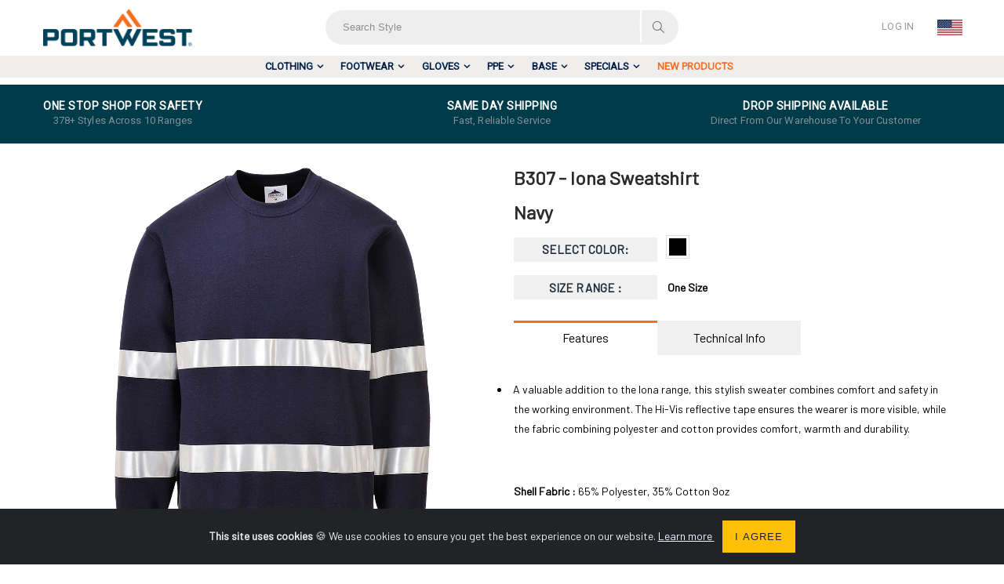

--- FILE ---
content_type: text/html; charset=UTF-8
request_url: https://portwest.com/products/view/B307/NAR
body_size: 40791
content:
<!DOCTYPE html>
<html lang="en">
<head>
            <!-- Google Tag Manager -->
        <script>(function (w, d, s, l, i) {
                w[l] = w[l] || [];
                w[l].push({
                    'gtm.start':
                        new Date().getTime(), event: 'gtm.js'
                });
                var f = d.getElementsByTagName(s)[0],
                    j = d.createElement(s), dl = l != 'dataLayer' ? '&l=' + l : '';
                j.async = true;
                j.src =
                    'https://www.googletagmanager.com/gtm.js?id=' + i + dl;
                f.parentNode.insertBefore(j, f);
            })(window, document, 'script', 'dataLayer', 'GTM-PR4T8RM');</script>
        <!-- End Google Tag Manager -->

        <!-- Lead generation software tracking code -->
        <script type="text/javascript" src="https://www.smart-7-innovative.com/js/802920.js"></script>
        <noscript>
            <img alt="" src="https://www.smart-7-innovative.com/802920.png" style="display:none;"/>
        </noscript>

        <!-- Leadfeeder tracking code Ticket 109271-->
        <script>
            (function(ss,ex){
                window.ldfdr = window.ldfdr || function(){
                    (ldfdr._q = ldfdr._q || []).push([].slice.call(arguments));
                };
                (function(d,s){
                    var fs = d.getElementsByTagName(s)[0];
                    function ce(src){
                        var cs = d.createElement(s);
                        cs.src = src;
                        cs.async = 1;
                        fs.parentNode.insertBefore(cs, fs);
                    };
                    ce('https://sc.lfeeder.com/lftracker_v1_' + ss + (ex ? '_' + ex : '') + '.js');
                })(document,'script');
            })('YEgkB8lxXey8ep3Z');
        </script>

    

    <meta charset="UTF-8">
    <meta http-equiv="X-UA-Compatible" content="IE=edge"><script type="text/javascript">(window.NREUM||(NREUM={})).init={privacy:{cookies_enabled:true},ajax:{deny_list:["bam.eu01.nr-data.net"]},feature_flags:["soft_nav"],distributed_tracing:{enabled:true}};(window.NREUM||(NREUM={})).loader_config={agentID:"480082672",accountID:"3560704",trustKey:"3560704",xpid:"VwMBUVFTDBAEXFFSDwMBVlA=",licenseKey:"NRJS-29cf9e7f5f0547c20bd",applicationID:"480082604",browserID:"480082672"};;/*! For license information please see nr-loader-spa-1.308.0.min.js.LICENSE.txt */
(()=>{var e,t,r={384:(e,t,r)=>{"use strict";r.d(t,{NT:()=>a,US:()=>u,Zm:()=>o,bQ:()=>d,dV:()=>c,pV:()=>l});var n=r(6154),i=r(1863),s=r(1910);const a={beacon:"bam.nr-data.net",errorBeacon:"bam.nr-data.net"};function o(){return n.gm.NREUM||(n.gm.NREUM={}),void 0===n.gm.newrelic&&(n.gm.newrelic=n.gm.NREUM),n.gm.NREUM}function c(){let e=o();return e.o||(e.o={ST:n.gm.setTimeout,SI:n.gm.setImmediate||n.gm.setInterval,CT:n.gm.clearTimeout,XHR:n.gm.XMLHttpRequest,REQ:n.gm.Request,EV:n.gm.Event,PR:n.gm.Promise,MO:n.gm.MutationObserver,FETCH:n.gm.fetch,WS:n.gm.WebSocket},(0,s.i)(...Object.values(e.o))),e}function d(e,t){let r=o();r.initializedAgents??={},t.initializedAt={ms:(0,i.t)(),date:new Date},r.initializedAgents[e]=t}function u(e,t){o()[e]=t}function l(){return function(){let e=o();const t=e.info||{};e.info={beacon:a.beacon,errorBeacon:a.errorBeacon,...t}}(),function(){let e=o();const t=e.init||{};e.init={...t}}(),c(),function(){let e=o();const t=e.loader_config||{};e.loader_config={...t}}(),o()}},782:(e,t,r)=>{"use strict";r.d(t,{T:()=>n});const n=r(860).K7.pageViewTiming},860:(e,t,r)=>{"use strict";r.d(t,{$J:()=>u,K7:()=>c,P3:()=>d,XX:()=>i,Yy:()=>o,df:()=>s,qY:()=>n,v4:()=>a});const n="events",i="jserrors",s="browser/blobs",a="rum",o="browser/logs",c={ajax:"ajax",genericEvents:"generic_events",jserrors:i,logging:"logging",metrics:"metrics",pageAction:"page_action",pageViewEvent:"page_view_event",pageViewTiming:"page_view_timing",sessionReplay:"session_replay",sessionTrace:"session_trace",softNav:"soft_navigations",spa:"spa"},d={[c.pageViewEvent]:1,[c.pageViewTiming]:2,[c.metrics]:3,[c.jserrors]:4,[c.spa]:5,[c.ajax]:6,[c.sessionTrace]:7,[c.softNav]:8,[c.sessionReplay]:9,[c.logging]:10,[c.genericEvents]:11},u={[c.pageViewEvent]:a,[c.pageViewTiming]:n,[c.ajax]:n,[c.spa]:n,[c.softNav]:n,[c.metrics]:i,[c.jserrors]:i,[c.sessionTrace]:s,[c.sessionReplay]:s,[c.logging]:o,[c.genericEvents]:"ins"}},944:(e,t,r)=>{"use strict";r.d(t,{R:()=>i});var n=r(3241);function i(e,t){"function"==typeof console.debug&&(console.debug("New Relic Warning: https://github.com/newrelic/newrelic-browser-agent/blob/main/docs/warning-codes.md#".concat(e),t),(0,n.W)({agentIdentifier:null,drained:null,type:"data",name:"warn",feature:"warn",data:{code:e,secondary:t}}))}},993:(e,t,r)=>{"use strict";r.d(t,{A$:()=>s,ET:()=>a,TZ:()=>o,p_:()=>i});var n=r(860);const i={ERROR:"ERROR",WARN:"WARN",INFO:"INFO",DEBUG:"DEBUG",TRACE:"TRACE"},s={OFF:0,ERROR:1,WARN:2,INFO:3,DEBUG:4,TRACE:5},a="log",o=n.K7.logging},1541:(e,t,r)=>{"use strict";r.d(t,{U:()=>i,f:()=>n});const n={MFE:"MFE",BA:"BA"};function i(e,t){if(2!==t?.harvestEndpointVersion)return{};const r=t.agentRef.runtime.appMetadata.agents[0].entityGuid;return e?{"source.id":e.id,"source.name":e.name,"source.type":e.type,"parent.id":e.parent?.id||r,"parent.type":e.parent?.type||n.BA}:{"entity.guid":r,appId:t.agentRef.info.applicationID}}},1687:(e,t,r)=>{"use strict";r.d(t,{Ak:()=>d,Ze:()=>h,x3:()=>u});var n=r(3241),i=r(7836),s=r(3606),a=r(860),o=r(2646);const c={};function d(e,t){const r={staged:!1,priority:a.P3[t]||0};l(e),c[e].get(t)||c[e].set(t,r)}function u(e,t){e&&c[e]&&(c[e].get(t)&&c[e].delete(t),p(e,t,!1),c[e].size&&f(e))}function l(e){if(!e)throw new Error("agentIdentifier required");c[e]||(c[e]=new Map)}function h(e="",t="feature",r=!1){if(l(e),!e||!c[e].get(t)||r)return p(e,t);c[e].get(t).staged=!0,f(e)}function f(e){const t=Array.from(c[e]);t.every(([e,t])=>t.staged)&&(t.sort((e,t)=>e[1].priority-t[1].priority),t.forEach(([t])=>{c[e].delete(t),p(e,t)}))}function p(e,t,r=!0){const a=e?i.ee.get(e):i.ee,c=s.i.handlers;if(!a.aborted&&a.backlog&&c){if((0,n.W)({agentIdentifier:e,type:"lifecycle",name:"drain",feature:t}),r){const e=a.backlog[t],r=c[t];if(r){for(let t=0;e&&t<e.length;++t)g(e[t],r);Object.entries(r).forEach(([e,t])=>{Object.values(t||{}).forEach(t=>{t[0]?.on&&t[0]?.context()instanceof o.y&&t[0].on(e,t[1])})})}}a.isolatedBacklog||delete c[t],a.backlog[t]=null,a.emit("drain-"+t,[])}}function g(e,t){var r=e[1];Object.values(t[r]||{}).forEach(t=>{var r=e[0];if(t[0]===r){var n=t[1],i=e[3],s=e[2];n.apply(i,s)}})}},1738:(e,t,r)=>{"use strict";r.d(t,{U:()=>f,Y:()=>h});var n=r(3241),i=r(9908),s=r(1863),a=r(944),o=r(5701),c=r(3969),d=r(8362),u=r(860),l=r(4261);function h(e,t,r,s){const h=s||r;!h||h[e]&&h[e]!==d.d.prototype[e]||(h[e]=function(){(0,i.p)(c.xV,["API/"+e+"/called"],void 0,u.K7.metrics,r.ee),(0,n.W)({agentIdentifier:r.agentIdentifier,drained:!!o.B?.[r.agentIdentifier],type:"data",name:"api",feature:l.Pl+e,data:{}});try{return t.apply(this,arguments)}catch(e){(0,a.R)(23,e)}})}function f(e,t,r,n,a){const o=e.info;null===r?delete o.jsAttributes[t]:o.jsAttributes[t]=r,(a||null===r)&&(0,i.p)(l.Pl+n,[(0,s.t)(),t,r],void 0,"session",e.ee)}},1741:(e,t,r)=>{"use strict";r.d(t,{W:()=>s});var n=r(944),i=r(4261);class s{#e(e,...t){if(this[e]!==s.prototype[e])return this[e](...t);(0,n.R)(35,e)}addPageAction(e,t){return this.#e(i.hG,e,t)}register(e){return this.#e(i.eY,e)}recordCustomEvent(e,t){return this.#e(i.fF,e,t)}setPageViewName(e,t){return this.#e(i.Fw,e,t)}setCustomAttribute(e,t,r){return this.#e(i.cD,e,t,r)}noticeError(e,t){return this.#e(i.o5,e,t)}setUserId(e,t=!1){return this.#e(i.Dl,e,t)}setApplicationVersion(e){return this.#e(i.nb,e)}setErrorHandler(e){return this.#e(i.bt,e)}addRelease(e,t){return this.#e(i.k6,e,t)}log(e,t){return this.#e(i.$9,e,t)}start(){return this.#e(i.d3)}finished(e){return this.#e(i.BL,e)}recordReplay(){return this.#e(i.CH)}pauseReplay(){return this.#e(i.Tb)}addToTrace(e){return this.#e(i.U2,e)}setCurrentRouteName(e){return this.#e(i.PA,e)}interaction(e){return this.#e(i.dT,e)}wrapLogger(e,t,r){return this.#e(i.Wb,e,t,r)}measure(e,t){return this.#e(i.V1,e,t)}consent(e){return this.#e(i.Pv,e)}}},1863:(e,t,r)=>{"use strict";function n(){return Math.floor(performance.now())}r.d(t,{t:()=>n})},1910:(e,t,r)=>{"use strict";r.d(t,{i:()=>s});var n=r(944);const i=new Map;function s(...e){return e.every(e=>{if(i.has(e))return i.get(e);const t="function"==typeof e?e.toString():"",r=t.includes("[native code]"),s=t.includes("nrWrapper");return r||s||(0,n.R)(64,e?.name||t),i.set(e,r),r})}},2555:(e,t,r)=>{"use strict";r.d(t,{D:()=>o,f:()=>a});var n=r(384),i=r(8122);const s={beacon:n.NT.beacon,errorBeacon:n.NT.errorBeacon,licenseKey:void 0,applicationID:void 0,sa:void 0,queueTime:void 0,applicationTime:void 0,ttGuid:void 0,user:void 0,account:void 0,product:void 0,extra:void 0,jsAttributes:{},userAttributes:void 0,atts:void 0,transactionName:void 0,tNamePlain:void 0};function a(e){try{return!!e.licenseKey&&!!e.errorBeacon&&!!e.applicationID}catch(e){return!1}}const o=e=>(0,i.a)(e,s)},2614:(e,t,r)=>{"use strict";r.d(t,{BB:()=>a,H3:()=>n,g:()=>d,iL:()=>c,tS:()=>o,uh:()=>i,wk:()=>s});const n="NRBA",i="SESSION",s=144e5,a=18e5,o={STARTED:"session-started",PAUSE:"session-pause",RESET:"session-reset",RESUME:"session-resume",UPDATE:"session-update"},c={SAME_TAB:"same-tab",CROSS_TAB:"cross-tab"},d={OFF:0,FULL:1,ERROR:2}},2646:(e,t,r)=>{"use strict";r.d(t,{y:()=>n});class n{constructor(e){this.contextId=e}}},2843:(e,t,r)=>{"use strict";r.d(t,{G:()=>s,u:()=>i});var n=r(3878);function i(e,t=!1,r,i){(0,n.DD)("visibilitychange",function(){if(t)return void("hidden"===document.visibilityState&&e());e(document.visibilityState)},r,i)}function s(e,t,r){(0,n.sp)("pagehide",e,t,r)}},3241:(e,t,r)=>{"use strict";r.d(t,{W:()=>s});var n=r(6154);const i="newrelic";function s(e={}){try{n.gm.dispatchEvent(new CustomEvent(i,{detail:e}))}catch(e){}}},3304:(e,t,r)=>{"use strict";r.d(t,{A:()=>s});var n=r(7836);const i=()=>{const e=new WeakSet;return(t,r)=>{if("object"==typeof r&&null!==r){if(e.has(r))return;e.add(r)}return r}};function s(e){try{return JSON.stringify(e,i())??""}catch(e){try{n.ee.emit("internal-error",[e])}catch(e){}return""}}},3333:(e,t,r)=>{"use strict";r.d(t,{$v:()=>u,TZ:()=>n,Xh:()=>c,Zp:()=>i,kd:()=>d,mq:()=>o,nf:()=>a,qN:()=>s});const n=r(860).K7.genericEvents,i=["auxclick","click","copy","keydown","paste","scrollend"],s=["focus","blur"],a=4,o=1e3,c=2e3,d=["PageAction","UserAction","BrowserPerformance"],u={RESOURCES:"experimental.resources",REGISTER:"register"}},3434:(e,t,r)=>{"use strict";r.d(t,{Jt:()=>s,YM:()=>d});var n=r(7836),i=r(5607);const s="nr@original:".concat(i.W),a=50;var o=Object.prototype.hasOwnProperty,c=!1;function d(e,t){return e||(e=n.ee),r.inPlace=function(e,t,n,i,s){n||(n="");const a="-"===n.charAt(0);for(let o=0;o<t.length;o++){const c=t[o],d=e[c];l(d)||(e[c]=r(d,a?c+n:n,i,c,s))}},r.flag=s,r;function r(t,r,n,c,d){return l(t)?t:(r||(r=""),nrWrapper[s]=t,function(e,t,r){if(Object.defineProperty&&Object.keys)try{return Object.keys(e).forEach(function(r){Object.defineProperty(t,r,{get:function(){return e[r]},set:function(t){return e[r]=t,t}})}),t}catch(e){u([e],r)}for(var n in e)o.call(e,n)&&(t[n]=e[n])}(t,nrWrapper,e),nrWrapper);function nrWrapper(){var s,o,l,h;let f;try{o=this,s=[...arguments],l="function"==typeof n?n(s,o):n||{}}catch(t){u([t,"",[s,o,c],l],e)}i(r+"start",[s,o,c],l,d);const p=performance.now();let g;try{return h=t.apply(o,s),g=performance.now(),h}catch(e){throw g=performance.now(),i(r+"err",[s,o,e],l,d),f=e,f}finally{const e=g-p,t={start:p,end:g,duration:e,isLongTask:e>=a,methodName:c,thrownError:f};t.isLongTask&&i("long-task",[t,o],l,d),i(r+"end",[s,o,h],l,d)}}}function i(r,n,i,s){if(!c||t){var a=c;c=!0;try{e.emit(r,n,i,t,s)}catch(t){u([t,r,n,i],e)}c=a}}}function u(e,t){t||(t=n.ee);try{t.emit("internal-error",e)}catch(e){}}function l(e){return!(e&&"function"==typeof e&&e.apply&&!e[s])}},3606:(e,t,r)=>{"use strict";r.d(t,{i:()=>s});var n=r(9908);s.on=a;var i=s.handlers={};function s(e,t,r,s){a(s||n.d,i,e,t,r)}function a(e,t,r,i,s){s||(s="feature"),e||(e=n.d);var a=t[s]=t[s]||{};(a[r]=a[r]||[]).push([e,i])}},3738:(e,t,r)=>{"use strict";r.d(t,{He:()=>i,Kp:()=>o,Lc:()=>d,Rz:()=>u,TZ:()=>n,bD:()=>s,d3:()=>a,jx:()=>l,sl:()=>h,uP:()=>c});const n=r(860).K7.sessionTrace,i="bstResource",s="resource",a="-start",o="-end",c="fn"+a,d="fn"+o,u="pushState",l=1e3,h=3e4},3785:(e,t,r)=>{"use strict";r.d(t,{R:()=>c,b:()=>d});var n=r(9908),i=r(1863),s=r(860),a=r(3969),o=r(993);function c(e,t,r={},c=o.p_.INFO,d=!0,u,l=(0,i.t)()){(0,n.p)(a.xV,["API/logging/".concat(c.toLowerCase(),"/called")],void 0,s.K7.metrics,e),(0,n.p)(o.ET,[l,t,r,c,d,u],void 0,s.K7.logging,e)}function d(e){return"string"==typeof e&&Object.values(o.p_).some(t=>t===e.toUpperCase().trim())}},3878:(e,t,r)=>{"use strict";function n(e,t){return{capture:e,passive:!1,signal:t}}function i(e,t,r=!1,i){window.addEventListener(e,t,n(r,i))}function s(e,t,r=!1,i){document.addEventListener(e,t,n(r,i))}r.d(t,{DD:()=>s,jT:()=>n,sp:()=>i})},3962:(e,t,r)=>{"use strict";r.d(t,{AM:()=>a,O2:()=>l,OV:()=>s,Qu:()=>h,TZ:()=>c,ih:()=>f,pP:()=>o,t1:()=>u,tC:()=>i,wD:()=>d});var n=r(860);const i=["click","keydown","submit"],s="popstate",a="api",o="initialPageLoad",c=n.K7.softNav,d=5e3,u=500,l={INITIAL_PAGE_LOAD:"",ROUTE_CHANGE:1,UNSPECIFIED:2},h={INTERACTION:1,AJAX:2,CUSTOM_END:3,CUSTOM_TRACER:4},f={IP:"in progress",PF:"pending finish",FIN:"finished",CAN:"cancelled"}},3969:(e,t,r)=>{"use strict";r.d(t,{TZ:()=>n,XG:()=>o,rs:()=>i,xV:()=>a,z_:()=>s});const n=r(860).K7.metrics,i="sm",s="cm",a="storeSupportabilityMetrics",o="storeEventMetrics"},4234:(e,t,r)=>{"use strict";r.d(t,{W:()=>s});var n=r(7836),i=r(1687);class s{constructor(e,t){this.agentIdentifier=e,this.ee=n.ee.get(e),this.featureName=t,this.blocked=!1}deregisterDrain(){(0,i.x3)(this.agentIdentifier,this.featureName)}}},4261:(e,t,r)=>{"use strict";r.d(t,{$9:()=>u,BL:()=>c,CH:()=>p,Dl:()=>R,Fw:()=>w,PA:()=>v,Pl:()=>n,Pv:()=>A,Tb:()=>h,U2:()=>a,V1:()=>E,Wb:()=>T,bt:()=>y,cD:()=>b,d3:()=>x,dT:()=>d,eY:()=>g,fF:()=>f,hG:()=>s,hw:()=>i,k6:()=>o,nb:()=>m,o5:()=>l});const n="api-",i=n+"ixn-",s="addPageAction",a="addToTrace",o="addRelease",c="finished",d="interaction",u="log",l="noticeError",h="pauseReplay",f="recordCustomEvent",p="recordReplay",g="register",m="setApplicationVersion",v="setCurrentRouteName",b="setCustomAttribute",y="setErrorHandler",w="setPageViewName",R="setUserId",x="start",T="wrapLogger",E="measure",A="consent"},5205:(e,t,r)=>{"use strict";r.d(t,{j:()=>S});var n=r(384),i=r(1741);var s=r(2555),a=r(3333);const o=e=>{if(!e||"string"!=typeof e)return!1;try{document.createDocumentFragment().querySelector(e)}catch{return!1}return!0};var c=r(2614),d=r(944),u=r(8122);const l="[data-nr-mask]",h=e=>(0,u.a)(e,(()=>{const e={feature_flags:[],experimental:{allow_registered_children:!1,resources:!1},mask_selector:"*",block_selector:"[data-nr-block]",mask_input_options:{color:!1,date:!1,"datetime-local":!1,email:!1,month:!1,number:!1,range:!1,search:!1,tel:!1,text:!1,time:!1,url:!1,week:!1,textarea:!1,select:!1,password:!0}};return{ajax:{deny_list:void 0,block_internal:!0,enabled:!0,autoStart:!0},api:{get allow_registered_children(){return e.feature_flags.includes(a.$v.REGISTER)||e.experimental.allow_registered_children},set allow_registered_children(t){e.experimental.allow_registered_children=t},duplicate_registered_data:!1},browser_consent_mode:{enabled:!1},distributed_tracing:{enabled:void 0,exclude_newrelic_header:void 0,cors_use_newrelic_header:void 0,cors_use_tracecontext_headers:void 0,allowed_origins:void 0},get feature_flags(){return e.feature_flags},set feature_flags(t){e.feature_flags=t},generic_events:{enabled:!0,autoStart:!0},harvest:{interval:30},jserrors:{enabled:!0,autoStart:!0},logging:{enabled:!0,autoStart:!0},metrics:{enabled:!0,autoStart:!0},obfuscate:void 0,page_action:{enabled:!0},page_view_event:{enabled:!0,autoStart:!0},page_view_timing:{enabled:!0,autoStart:!0},performance:{capture_marks:!1,capture_measures:!1,capture_detail:!0,resources:{get enabled(){return e.feature_flags.includes(a.$v.RESOURCES)||e.experimental.resources},set enabled(t){e.experimental.resources=t},asset_types:[],first_party_domains:[],ignore_newrelic:!0}},privacy:{cookies_enabled:!0},proxy:{assets:void 0,beacon:void 0},session:{expiresMs:c.wk,inactiveMs:c.BB},session_replay:{autoStart:!0,enabled:!1,preload:!1,sampling_rate:10,error_sampling_rate:100,collect_fonts:!1,inline_images:!1,fix_stylesheets:!0,mask_all_inputs:!0,get mask_text_selector(){return e.mask_selector},set mask_text_selector(t){o(t)?e.mask_selector="".concat(t,",").concat(l):""===t||null===t?e.mask_selector=l:(0,d.R)(5,t)},get block_class(){return"nr-block"},get ignore_class(){return"nr-ignore"},get mask_text_class(){return"nr-mask"},get block_selector(){return e.block_selector},set block_selector(t){o(t)?e.block_selector+=",".concat(t):""!==t&&(0,d.R)(6,t)},get mask_input_options(){return e.mask_input_options},set mask_input_options(t){t&&"object"==typeof t?e.mask_input_options={...t,password:!0}:(0,d.R)(7,t)}},session_trace:{enabled:!0,autoStart:!0},soft_navigations:{enabled:!0,autoStart:!0},spa:{enabled:!0,autoStart:!0},ssl:void 0,user_actions:{enabled:!0,elementAttributes:["id","className","tagName","type"]}}})());var f=r(6154),p=r(9324);let g=0;const m={buildEnv:p.F3,distMethod:p.Xs,version:p.xv,originTime:f.WN},v={consented:!1},b={appMetadata:{},get consented(){return this.session?.state?.consent||v.consented},set consented(e){v.consented=e},customTransaction:void 0,denyList:void 0,disabled:!1,harvester:void 0,isolatedBacklog:!1,isRecording:!1,loaderType:void 0,maxBytes:3e4,obfuscator:void 0,onerror:void 0,ptid:void 0,releaseIds:{},session:void 0,timeKeeper:void 0,registeredEntities:[],jsAttributesMetadata:{bytes:0},get harvestCount(){return++g}},y=e=>{const t=(0,u.a)(e,b),r=Object.keys(m).reduce((e,t)=>(e[t]={value:m[t],writable:!1,configurable:!0,enumerable:!0},e),{});return Object.defineProperties(t,r)};var w=r(5701);const R=e=>{const t=e.startsWith("http");e+="/",r.p=t?e:"https://"+e};var x=r(7836),T=r(3241);const E={accountID:void 0,trustKey:void 0,agentID:void 0,licenseKey:void 0,applicationID:void 0,xpid:void 0},A=e=>(0,u.a)(e,E),_=new Set;function S(e,t={},r,a){let{init:o,info:c,loader_config:d,runtime:u={},exposed:l=!0}=t;if(!c){const e=(0,n.pV)();o=e.init,c=e.info,d=e.loader_config}e.init=h(o||{}),e.loader_config=A(d||{}),c.jsAttributes??={},f.bv&&(c.jsAttributes.isWorker=!0),e.info=(0,s.D)(c);const p=e.init,g=[c.beacon,c.errorBeacon];_.has(e.agentIdentifier)||(p.proxy.assets&&(R(p.proxy.assets),g.push(p.proxy.assets)),p.proxy.beacon&&g.push(p.proxy.beacon),e.beacons=[...g],function(e){const t=(0,n.pV)();Object.getOwnPropertyNames(i.W.prototype).forEach(r=>{const n=i.W.prototype[r];if("function"!=typeof n||"constructor"===n)return;let s=t[r];e[r]&&!1!==e.exposed&&"micro-agent"!==e.runtime?.loaderType&&(t[r]=(...t)=>{const n=e[r](...t);return s?s(...t):n})})}(e),(0,n.US)("activatedFeatures",w.B)),u.denyList=[...p.ajax.deny_list||[],...p.ajax.block_internal?g:[]],u.ptid=e.agentIdentifier,u.loaderType=r,e.runtime=y(u),_.has(e.agentIdentifier)||(e.ee=x.ee.get(e.agentIdentifier),e.exposed=l,(0,T.W)({agentIdentifier:e.agentIdentifier,drained:!!w.B?.[e.agentIdentifier],type:"lifecycle",name:"initialize",feature:void 0,data:e.config})),_.add(e.agentIdentifier)}},5270:(e,t,r)=>{"use strict";r.d(t,{Aw:()=>a,SR:()=>s,rF:()=>o});var n=r(384),i=r(7767);function s(e){return!!(0,n.dV)().o.MO&&(0,i.V)(e)&&!0===e?.session_trace.enabled}function a(e){return!0===e?.session_replay.preload&&s(e)}function o(e,t){try{if("string"==typeof t?.type){if("password"===t.type.toLowerCase())return"*".repeat(e?.length||0);if(void 0!==t?.dataset?.nrUnmask||t?.classList?.contains("nr-unmask"))return e}}catch(e){}return"string"==typeof e?e.replace(/[\S]/g,"*"):"*".repeat(e?.length||0)}},5289:(e,t,r)=>{"use strict";r.d(t,{GG:()=>a,Qr:()=>c,sB:()=>o});var n=r(3878),i=r(6389);function s(){return"undefined"==typeof document||"complete"===document.readyState}function a(e,t){if(s())return e();const r=(0,i.J)(e),a=setInterval(()=>{s()&&(clearInterval(a),r())},500);(0,n.sp)("load",r,t)}function o(e){if(s())return e();(0,n.DD)("DOMContentLoaded",e)}function c(e){if(s())return e();(0,n.sp)("popstate",e)}},5607:(e,t,r)=>{"use strict";r.d(t,{W:()=>n});const n=(0,r(9566).bz)()},5701:(e,t,r)=>{"use strict";r.d(t,{B:()=>s,t:()=>a});var n=r(3241);const i=new Set,s={};function a(e,t){const r=t.agentIdentifier;s[r]??={},e&&"object"==typeof e&&(i.has(r)||(t.ee.emit("rumresp",[e]),s[r]=e,i.add(r),(0,n.W)({agentIdentifier:r,loaded:!0,drained:!0,type:"lifecycle",name:"load",feature:void 0,data:e})))}},6154:(e,t,r)=>{"use strict";r.d(t,{OF:()=>d,RI:()=>i,WN:()=>h,bv:()=>s,eN:()=>f,gm:()=>a,lR:()=>l,m:()=>c,mw:()=>o,sb:()=>u});var n=r(1863);const i="undefined"!=typeof window&&!!window.document,s="undefined"!=typeof WorkerGlobalScope&&("undefined"!=typeof self&&self instanceof WorkerGlobalScope&&self.navigator instanceof WorkerNavigator||"undefined"!=typeof globalThis&&globalThis instanceof WorkerGlobalScope&&globalThis.navigator instanceof WorkerNavigator),a=i?window:"undefined"!=typeof WorkerGlobalScope&&("undefined"!=typeof self&&self instanceof WorkerGlobalScope&&self||"undefined"!=typeof globalThis&&globalThis instanceof WorkerGlobalScope&&globalThis),o=Boolean("hidden"===a?.document?.visibilityState),c=""+a?.location,d=/iPad|iPhone|iPod/.test(a.navigator?.userAgent),u=d&&"undefined"==typeof SharedWorker,l=(()=>{const e=a.navigator?.userAgent?.match(/Firefox[/\s](\d+\.\d+)/);return Array.isArray(e)&&e.length>=2?+e[1]:0})(),h=Date.now()-(0,n.t)(),f=()=>"undefined"!=typeof PerformanceNavigationTiming&&a?.performance?.getEntriesByType("navigation")?.[0]?.responseStart},6344:(e,t,r)=>{"use strict";r.d(t,{BB:()=>u,Qb:()=>l,TZ:()=>i,Ug:()=>a,Vh:()=>s,_s:()=>o,bc:()=>d,yP:()=>c});var n=r(2614);const i=r(860).K7.sessionReplay,s="errorDuringReplay",a=.12,o={DomContentLoaded:0,Load:1,FullSnapshot:2,IncrementalSnapshot:3,Meta:4,Custom:5},c={[n.g.ERROR]:15e3,[n.g.FULL]:3e5,[n.g.OFF]:0},d={RESET:{message:"Session was reset",sm:"Reset"},IMPORT:{message:"Recorder failed to import",sm:"Import"},TOO_MANY:{message:"429: Too Many Requests",sm:"Too-Many"},TOO_BIG:{message:"Payload was too large",sm:"Too-Big"},CROSS_TAB:{message:"Session Entity was set to OFF on another tab",sm:"Cross-Tab"},ENTITLEMENTS:{message:"Session Replay is not allowed and will not be started",sm:"Entitlement"}},u=5e3,l={API:"api",RESUME:"resume",SWITCH_TO_FULL:"switchToFull",INITIALIZE:"initialize",PRELOAD:"preload"}},6389:(e,t,r)=>{"use strict";function n(e,t=500,r={}){const n=r?.leading||!1;let i;return(...r)=>{n&&void 0===i&&(e.apply(this,r),i=setTimeout(()=>{i=clearTimeout(i)},t)),n||(clearTimeout(i),i=setTimeout(()=>{e.apply(this,r)},t))}}function i(e){let t=!1;return(...r)=>{t||(t=!0,e.apply(this,r))}}r.d(t,{J:()=>i,s:()=>n})},6630:(e,t,r)=>{"use strict";r.d(t,{T:()=>n});const n=r(860).K7.pageViewEvent},6774:(e,t,r)=>{"use strict";r.d(t,{T:()=>n});const n=r(860).K7.jserrors},7295:(e,t,r)=>{"use strict";r.d(t,{Xv:()=>a,gX:()=>i,iW:()=>s});var n=[];function i(e){if(!e||s(e))return!1;if(0===n.length)return!0;if("*"===n[0].hostname)return!1;for(var t=0;t<n.length;t++){var r=n[t];if(r.hostname.test(e.hostname)&&r.pathname.test(e.pathname))return!1}return!0}function s(e){return void 0===e.hostname}function a(e){if(n=[],e&&e.length)for(var t=0;t<e.length;t++){let r=e[t];if(!r)continue;if("*"===r)return void(n=[{hostname:"*"}]);0===r.indexOf("http://")?r=r.substring(7):0===r.indexOf("https://")&&(r=r.substring(8));const i=r.indexOf("/");let s,a;i>0?(s=r.substring(0,i),a=r.substring(i)):(s=r,a="*");let[c]=s.split(":");n.push({hostname:o(c),pathname:o(a,!0)})}}function o(e,t=!1){const r=e.replace(/[.+?^${}()|[\]\\]/g,e=>"\\"+e).replace(/\*/g,".*?");return new RegExp((t?"^":"")+r+"$")}},7485:(e,t,r)=>{"use strict";r.d(t,{D:()=>i});var n=r(6154);function i(e){if(0===(e||"").indexOf("data:"))return{protocol:"data"};try{const t=new URL(e,location.href),r={port:t.port,hostname:t.hostname,pathname:t.pathname,search:t.search,protocol:t.protocol.slice(0,t.protocol.indexOf(":")),sameOrigin:t.protocol===n.gm?.location?.protocol&&t.host===n.gm?.location?.host};return r.port&&""!==r.port||("http:"===t.protocol&&(r.port="80"),"https:"===t.protocol&&(r.port="443")),r.pathname&&""!==r.pathname?r.pathname.startsWith("/")||(r.pathname="/".concat(r.pathname)):r.pathname="/",r}catch(e){return{}}}},7699:(e,t,r)=>{"use strict";r.d(t,{It:()=>s,KC:()=>o,No:()=>i,qh:()=>a});var n=r(860);const i=16e3,s=1e6,a="SESSION_ERROR",o={[n.K7.logging]:!0,[n.K7.genericEvents]:!1,[n.K7.jserrors]:!1,[n.K7.ajax]:!1}},7767:(e,t,r)=>{"use strict";r.d(t,{V:()=>i});var n=r(6154);const i=e=>n.RI&&!0===e?.privacy.cookies_enabled},7836:(e,t,r)=>{"use strict";r.d(t,{P:()=>o,ee:()=>c});var n=r(384),i=r(8990),s=r(2646),a=r(5607);const o="nr@context:".concat(a.W),c=function e(t,r){var n={},a={},u={},l=!1;try{l=16===r.length&&d.initializedAgents?.[r]?.runtime.isolatedBacklog}catch(e){}var h={on:p,addEventListener:p,removeEventListener:function(e,t){var r=n[e];if(!r)return;for(var i=0;i<r.length;i++)r[i]===t&&r.splice(i,1)},emit:function(e,r,n,i,s){!1!==s&&(s=!0);if(c.aborted&&!i)return;t&&s&&t.emit(e,r,n);var o=f(n);g(e).forEach(e=>{e.apply(o,r)});var d=v()[a[e]];d&&d.push([h,e,r,o]);return o},get:m,listeners:g,context:f,buffer:function(e,t){const r=v();if(t=t||"feature",h.aborted)return;Object.entries(e||{}).forEach(([e,n])=>{a[n]=t,t in r||(r[t]=[])})},abort:function(){h._aborted=!0,Object.keys(h.backlog).forEach(e=>{delete h.backlog[e]})},isBuffering:function(e){return!!v()[a[e]]},debugId:r,backlog:l?{}:t&&"object"==typeof t.backlog?t.backlog:{},isolatedBacklog:l};return Object.defineProperty(h,"aborted",{get:()=>{let e=h._aborted||!1;return e||(t&&(e=t.aborted),e)}}),h;function f(e){return e&&e instanceof s.y?e:e?(0,i.I)(e,o,()=>new s.y(o)):new s.y(o)}function p(e,t){n[e]=g(e).concat(t)}function g(e){return n[e]||[]}function m(t){return u[t]=u[t]||e(h,t)}function v(){return h.backlog}}(void 0,"globalEE"),d=(0,n.Zm)();d.ee||(d.ee=c)},8122:(e,t,r)=>{"use strict";r.d(t,{a:()=>i});var n=r(944);function i(e,t){try{if(!e||"object"!=typeof e)return(0,n.R)(3);if(!t||"object"!=typeof t)return(0,n.R)(4);const r=Object.create(Object.getPrototypeOf(t),Object.getOwnPropertyDescriptors(t)),s=0===Object.keys(r).length?e:r;for(let a in s)if(void 0!==e[a])try{if(null===e[a]){r[a]=null;continue}Array.isArray(e[a])&&Array.isArray(t[a])?r[a]=Array.from(new Set([...e[a],...t[a]])):"object"==typeof e[a]&&"object"==typeof t[a]?r[a]=i(e[a],t[a]):r[a]=e[a]}catch(e){r[a]||(0,n.R)(1,e)}return r}catch(e){(0,n.R)(2,e)}}},8139:(e,t,r)=>{"use strict";r.d(t,{u:()=>h});var n=r(7836),i=r(3434),s=r(8990),a=r(6154);const o={},c=a.gm.XMLHttpRequest,d="addEventListener",u="removeEventListener",l="nr@wrapped:".concat(n.P);function h(e){var t=function(e){return(e||n.ee).get("events")}(e);if(o[t.debugId]++)return t;o[t.debugId]=1;var r=(0,i.YM)(t,!0);function h(e){r.inPlace(e,[d,u],"-",p)}function p(e,t){return e[1]}return"getPrototypeOf"in Object&&(a.RI&&f(document,h),c&&f(c.prototype,h),f(a.gm,h)),t.on(d+"-start",function(e,t){var n=e[1];if(null!==n&&("function"==typeof n||"object"==typeof n)&&"newrelic"!==e[0]){var i=(0,s.I)(n,l,function(){var e={object:function(){if("function"!=typeof n.handleEvent)return;return n.handleEvent.apply(n,arguments)},function:n}[typeof n];return e?r(e,"fn-",null,e.name||"anonymous"):n});this.wrapped=e[1]=i}}),t.on(u+"-start",function(e){e[1]=this.wrapped||e[1]}),t}function f(e,t,...r){let n=e;for(;"object"==typeof n&&!Object.prototype.hasOwnProperty.call(n,d);)n=Object.getPrototypeOf(n);n&&t(n,...r)}},8362:(e,t,r)=>{"use strict";r.d(t,{d:()=>s});var n=r(9566),i=r(1741);class s extends i.W{agentIdentifier=(0,n.LA)(16)}},8374:(e,t,r)=>{r.nc=(()=>{try{return document?.currentScript?.nonce}catch(e){}return""})()},8990:(e,t,r)=>{"use strict";r.d(t,{I:()=>i});var n=Object.prototype.hasOwnProperty;function i(e,t,r){if(n.call(e,t))return e[t];var i=r();if(Object.defineProperty&&Object.keys)try{return Object.defineProperty(e,t,{value:i,writable:!0,enumerable:!1}),i}catch(e){}return e[t]=i,i}},9119:(e,t,r)=>{"use strict";r.d(t,{L:()=>s});var n=/([^?#]*)[^#]*(#[^?]*|$).*/,i=/([^?#]*)().*/;function s(e,t){return e?e.replace(t?n:i,"$1$2"):e}},9300:(e,t,r)=>{"use strict";r.d(t,{T:()=>n});const n=r(860).K7.ajax},9324:(e,t,r)=>{"use strict";r.d(t,{AJ:()=>a,F3:()=>i,Xs:()=>s,Yq:()=>o,xv:()=>n});const n="1.308.0",i="PROD",s="CDN",a="@newrelic/rrweb",o="1.0.1"},9566:(e,t,r)=>{"use strict";r.d(t,{LA:()=>o,ZF:()=>c,bz:()=>a,el:()=>d});var n=r(6154);const i="xxxxxxxx-xxxx-4xxx-yxxx-xxxxxxxxxxxx";function s(e,t){return e?15&e[t]:16*Math.random()|0}function a(){const e=n.gm?.crypto||n.gm?.msCrypto;let t,r=0;return e&&e.getRandomValues&&(t=e.getRandomValues(new Uint8Array(30))),i.split("").map(e=>"x"===e?s(t,r++).toString(16):"y"===e?(3&s()|8).toString(16):e).join("")}function o(e){const t=n.gm?.crypto||n.gm?.msCrypto;let r,i=0;t&&t.getRandomValues&&(r=t.getRandomValues(new Uint8Array(e)));const a=[];for(var o=0;o<e;o++)a.push(s(r,i++).toString(16));return a.join("")}function c(){return o(16)}function d(){return o(32)}},9908:(e,t,r)=>{"use strict";r.d(t,{d:()=>n,p:()=>i});var n=r(7836).ee.get("handle");function i(e,t,r,i,s){s?(s.buffer([e],i),s.emit(e,t,r)):(n.buffer([e],i),n.emit(e,t,r))}}},n={};function i(e){var t=n[e];if(void 0!==t)return t.exports;var s=n[e]={exports:{}};return r[e](s,s.exports,i),s.exports}i.m=r,i.d=(e,t)=>{for(var r in t)i.o(t,r)&&!i.o(e,r)&&Object.defineProperty(e,r,{enumerable:!0,get:t[r]})},i.f={},i.e=e=>Promise.all(Object.keys(i.f).reduce((t,r)=>(i.f[r](e,t),t),[])),i.u=e=>({212:"nr-spa-compressor",249:"nr-spa-recorder",478:"nr-spa"}[e]+"-1.308.0.min.js"),i.o=(e,t)=>Object.prototype.hasOwnProperty.call(e,t),e={},t="NRBA-1.308.0.PROD:",i.l=(r,n,s,a)=>{if(e[r])e[r].push(n);else{var o,c;if(void 0!==s)for(var d=document.getElementsByTagName("script"),u=0;u<d.length;u++){var l=d[u];if(l.getAttribute("src")==r||l.getAttribute("data-webpack")==t+s){o=l;break}}if(!o){c=!0;var h={478:"sha512-RSfSVnmHk59T/uIPbdSE0LPeqcEdF4/+XhfJdBuccH5rYMOEZDhFdtnh6X6nJk7hGpzHd9Ujhsy7lZEz/ORYCQ==",249:"sha512-ehJXhmntm85NSqW4MkhfQqmeKFulra3klDyY0OPDUE+sQ3GokHlPh1pmAzuNy//3j4ac6lzIbmXLvGQBMYmrkg==",212:"sha512-B9h4CR46ndKRgMBcK+j67uSR2RCnJfGefU+A7FrgR/k42ovXy5x/MAVFiSvFxuVeEk/pNLgvYGMp1cBSK/G6Fg=="};(o=document.createElement("script")).charset="utf-8",i.nc&&o.setAttribute("nonce",i.nc),o.setAttribute("data-webpack",t+s),o.src=r,0!==o.src.indexOf(window.location.origin+"/")&&(o.crossOrigin="anonymous"),h[a]&&(o.integrity=h[a])}e[r]=[n];var f=(t,n)=>{o.onerror=o.onload=null,clearTimeout(p);var i=e[r];if(delete e[r],o.parentNode&&o.parentNode.removeChild(o),i&&i.forEach(e=>e(n)),t)return t(n)},p=setTimeout(f.bind(null,void 0,{type:"timeout",target:o}),12e4);o.onerror=f.bind(null,o.onerror),o.onload=f.bind(null,o.onload),c&&document.head.appendChild(o)}},i.r=e=>{"undefined"!=typeof Symbol&&Symbol.toStringTag&&Object.defineProperty(e,Symbol.toStringTag,{value:"Module"}),Object.defineProperty(e,"__esModule",{value:!0})},i.p="https://js-agent.newrelic.com/",(()=>{var e={38:0,788:0};i.f.j=(t,r)=>{var n=i.o(e,t)?e[t]:void 0;if(0!==n)if(n)r.push(n[2]);else{var s=new Promise((r,i)=>n=e[t]=[r,i]);r.push(n[2]=s);var a=i.p+i.u(t),o=new Error;i.l(a,r=>{if(i.o(e,t)&&(0!==(n=e[t])&&(e[t]=void 0),n)){var s=r&&("load"===r.type?"missing":r.type),a=r&&r.target&&r.target.src;o.message="Loading chunk "+t+" failed: ("+s+": "+a+")",o.name="ChunkLoadError",o.type=s,o.request=a,n[1](o)}},"chunk-"+t,t)}};var t=(t,r)=>{var n,s,[a,o,c]=r,d=0;if(a.some(t=>0!==e[t])){for(n in o)i.o(o,n)&&(i.m[n]=o[n]);if(c)c(i)}for(t&&t(r);d<a.length;d++)s=a[d],i.o(e,s)&&e[s]&&e[s][0](),e[s]=0},r=self["webpackChunk:NRBA-1.308.0.PROD"]=self["webpackChunk:NRBA-1.308.0.PROD"]||[];r.forEach(t.bind(null,0)),r.push=t.bind(null,r.push.bind(r))})(),(()=>{"use strict";i(8374);var e=i(8362),t=i(860);const r=Object.values(t.K7);var n=i(5205);var s=i(9908),a=i(1863),o=i(4261),c=i(1738);var d=i(1687),u=i(4234),l=i(5289),h=i(6154),f=i(944),p=i(5270),g=i(7767),m=i(6389),v=i(7699);class b extends u.W{constructor(e,t){super(e.agentIdentifier,t),this.agentRef=e,this.abortHandler=void 0,this.featAggregate=void 0,this.loadedSuccessfully=void 0,this.onAggregateImported=new Promise(e=>{this.loadedSuccessfully=e}),this.deferred=Promise.resolve(),!1===e.init[this.featureName].autoStart?this.deferred=new Promise((t,r)=>{this.ee.on("manual-start-all",(0,m.J)(()=>{(0,d.Ak)(e.agentIdentifier,this.featureName),t()}))}):(0,d.Ak)(e.agentIdentifier,t)}importAggregator(e,t,r={}){if(this.featAggregate)return;const n=async()=>{let n;await this.deferred;try{if((0,g.V)(e.init)){const{setupAgentSession:t}=await i.e(478).then(i.bind(i,8766));n=t(e)}}catch(e){(0,f.R)(20,e),this.ee.emit("internal-error",[e]),(0,s.p)(v.qh,[e],void 0,this.featureName,this.ee)}try{if(!this.#t(this.featureName,n,e.init))return(0,d.Ze)(this.agentIdentifier,this.featureName),void this.loadedSuccessfully(!1);const{Aggregate:i}=await t();this.featAggregate=new i(e,r),e.runtime.harvester.initializedAggregates.push(this.featAggregate),this.loadedSuccessfully(!0)}catch(e){(0,f.R)(34,e),this.abortHandler?.(),(0,d.Ze)(this.agentIdentifier,this.featureName,!0),this.loadedSuccessfully(!1),this.ee&&this.ee.abort()}};h.RI?(0,l.GG)(()=>n(),!0):n()}#t(e,r,n){if(this.blocked)return!1;switch(e){case t.K7.sessionReplay:return(0,p.SR)(n)&&!!r;case t.K7.sessionTrace:return!!r;default:return!0}}}var y=i(6630),w=i(2614),R=i(3241);class x extends b{static featureName=y.T;constructor(e){var t;super(e,y.T),this.setupInspectionEvents(e.agentIdentifier),t=e,(0,c.Y)(o.Fw,function(e,r){"string"==typeof e&&("/"!==e.charAt(0)&&(e="/"+e),t.runtime.customTransaction=(r||"http://custom.transaction")+e,(0,s.p)(o.Pl+o.Fw,[(0,a.t)()],void 0,void 0,t.ee))},t),this.importAggregator(e,()=>i.e(478).then(i.bind(i,2467)))}setupInspectionEvents(e){const t=(t,r)=>{t&&(0,R.W)({agentIdentifier:e,timeStamp:t.timeStamp,loaded:"complete"===t.target.readyState,type:"window",name:r,data:t.target.location+""})};(0,l.sB)(e=>{t(e,"DOMContentLoaded")}),(0,l.GG)(e=>{t(e,"load")}),(0,l.Qr)(e=>{t(e,"navigate")}),this.ee.on(w.tS.UPDATE,(t,r)=>{(0,R.W)({agentIdentifier:e,type:"lifecycle",name:"session",data:r})})}}var T=i(384);class E extends e.d{constructor(e){var t;(super(),h.gm)?(this.features={},(0,T.bQ)(this.agentIdentifier,this),this.desiredFeatures=new Set(e.features||[]),this.desiredFeatures.add(x),(0,n.j)(this,e,e.loaderType||"agent"),t=this,(0,c.Y)(o.cD,function(e,r,n=!1){if("string"==typeof e){if(["string","number","boolean"].includes(typeof r)||null===r)return(0,c.U)(t,e,r,o.cD,n);(0,f.R)(40,typeof r)}else(0,f.R)(39,typeof e)},t),function(e){(0,c.Y)(o.Dl,function(t,r=!1){if("string"!=typeof t&&null!==t)return void(0,f.R)(41,typeof t);const n=e.info.jsAttributes["enduser.id"];r&&null!=n&&n!==t?(0,s.p)(o.Pl+"setUserIdAndResetSession",[t],void 0,"session",e.ee):(0,c.U)(e,"enduser.id",t,o.Dl,!0)},e)}(this),function(e){(0,c.Y)(o.nb,function(t){if("string"==typeof t||null===t)return(0,c.U)(e,"application.version",t,o.nb,!1);(0,f.R)(42,typeof t)},e)}(this),function(e){(0,c.Y)(o.d3,function(){e.ee.emit("manual-start-all")},e)}(this),function(e){(0,c.Y)(o.Pv,function(t=!0){if("boolean"==typeof t){if((0,s.p)(o.Pl+o.Pv,[t],void 0,"session",e.ee),e.runtime.consented=t,t){const t=e.features.page_view_event;t.onAggregateImported.then(e=>{const r=t.featAggregate;e&&!r.sentRum&&r.sendRum()})}}else(0,f.R)(65,typeof t)},e)}(this),this.run()):(0,f.R)(21)}get config(){return{info:this.info,init:this.init,loader_config:this.loader_config,runtime:this.runtime}}get api(){return this}run(){try{const e=function(e){const t={};return r.forEach(r=>{t[r]=!!e[r]?.enabled}),t}(this.init),n=[...this.desiredFeatures];n.sort((e,r)=>t.P3[e.featureName]-t.P3[r.featureName]),n.forEach(r=>{if(!e[r.featureName]&&r.featureName!==t.K7.pageViewEvent)return;if(r.featureName===t.K7.spa)return void(0,f.R)(67);const n=function(e){switch(e){case t.K7.ajax:return[t.K7.jserrors];case t.K7.sessionTrace:return[t.K7.ajax,t.K7.pageViewEvent];case t.K7.sessionReplay:return[t.K7.sessionTrace];case t.K7.pageViewTiming:return[t.K7.pageViewEvent];default:return[]}}(r.featureName).filter(e=>!(e in this.features));n.length>0&&(0,f.R)(36,{targetFeature:r.featureName,missingDependencies:n}),this.features[r.featureName]=new r(this)})}catch(e){(0,f.R)(22,e);for(const e in this.features)this.features[e].abortHandler?.();const t=(0,T.Zm)();delete t.initializedAgents[this.agentIdentifier]?.features,delete this.sharedAggregator;return t.ee.get(this.agentIdentifier).abort(),!1}}}var A=i(2843),_=i(782);class S extends b{static featureName=_.T;constructor(e){super(e,_.T),h.RI&&((0,A.u)(()=>(0,s.p)("docHidden",[(0,a.t)()],void 0,_.T,this.ee),!0),(0,A.G)(()=>(0,s.p)("winPagehide",[(0,a.t)()],void 0,_.T,this.ee)),this.importAggregator(e,()=>i.e(478).then(i.bind(i,9917))))}}var O=i(3969);class I extends b{static featureName=O.TZ;constructor(e){super(e,O.TZ),h.RI&&document.addEventListener("securitypolicyviolation",e=>{(0,s.p)(O.xV,["Generic/CSPViolation/Detected"],void 0,this.featureName,this.ee)}),this.importAggregator(e,()=>i.e(478).then(i.bind(i,6555)))}}var N=i(6774),P=i(3878),k=i(3304);class D{constructor(e,t,r,n,i){this.name="UncaughtError",this.message="string"==typeof e?e:(0,k.A)(e),this.sourceURL=t,this.line=r,this.column=n,this.__newrelic=i}}function C(e){return M(e)?e:new D(void 0!==e?.message?e.message:e,e?.filename||e?.sourceURL,e?.lineno||e?.line,e?.colno||e?.col,e?.__newrelic,e?.cause)}function j(e){const t="Unhandled Promise Rejection: ";if(!e?.reason)return;if(M(e.reason)){try{e.reason.message.startsWith(t)||(e.reason.message=t+e.reason.message)}catch(e){}return C(e.reason)}const r=C(e.reason);return(r.message||"").startsWith(t)||(r.message=t+r.message),r}function L(e){if(e.error instanceof SyntaxError&&!/:\d+$/.test(e.error.stack?.trim())){const t=new D(e.message,e.filename,e.lineno,e.colno,e.error.__newrelic,e.cause);return t.name=SyntaxError.name,t}return M(e.error)?e.error:C(e)}function M(e){return e instanceof Error&&!!e.stack}function H(e,r,n,i,o=(0,a.t)()){"string"==typeof e&&(e=new Error(e)),(0,s.p)("err",[e,o,!1,r,n.runtime.isRecording,void 0,i],void 0,t.K7.jserrors,n.ee),(0,s.p)("uaErr",[],void 0,t.K7.genericEvents,n.ee)}var B=i(1541),K=i(993),W=i(3785);function U(e,{customAttributes:t={},level:r=K.p_.INFO}={},n,i,s=(0,a.t)()){(0,W.R)(n.ee,e,t,r,!1,i,s)}function F(e,r,n,i,c=(0,a.t)()){(0,s.p)(o.Pl+o.hG,[c,e,r,i],void 0,t.K7.genericEvents,n.ee)}function V(e,r,n,i,c=(0,a.t)()){const{start:d,end:u,customAttributes:l}=r||{},h={customAttributes:l||{}};if("object"!=typeof h.customAttributes||"string"!=typeof e||0===e.length)return void(0,f.R)(57);const p=(e,t)=>null==e?t:"number"==typeof e?e:e instanceof PerformanceMark?e.startTime:Number.NaN;if(h.start=p(d,0),h.end=p(u,c),Number.isNaN(h.start)||Number.isNaN(h.end))(0,f.R)(57);else{if(h.duration=h.end-h.start,!(h.duration<0))return(0,s.p)(o.Pl+o.V1,[h,e,i],void 0,t.K7.genericEvents,n.ee),h;(0,f.R)(58)}}function G(e,r={},n,i,c=(0,a.t)()){(0,s.p)(o.Pl+o.fF,[c,e,r,i],void 0,t.K7.genericEvents,n.ee)}function z(e){(0,c.Y)(o.eY,function(t){return Y(e,t)},e)}function Y(e,r,n){(0,f.R)(54,"newrelic.register"),r||={},r.type=B.f.MFE,r.licenseKey||=e.info.licenseKey,r.blocked=!1,r.parent=n||{},Array.isArray(r.tags)||(r.tags=[]);const i={};r.tags.forEach(e=>{"name"!==e&&"id"!==e&&(i["source.".concat(e)]=!0)}),r.isolated??=!0;let o=()=>{};const c=e.runtime.registeredEntities;if(!r.isolated){const e=c.find(({metadata:{target:{id:e}}})=>e===r.id&&!r.isolated);if(e)return e}const d=e=>{r.blocked=!0,o=e};function u(e){return"string"==typeof e&&!!e.trim()&&e.trim().length<501||"number"==typeof e}e.init.api.allow_registered_children||d((0,m.J)(()=>(0,f.R)(55))),u(r.id)&&u(r.name)||d((0,m.J)(()=>(0,f.R)(48,r)));const l={addPageAction:(t,n={})=>g(F,[t,{...i,...n},e],r),deregister:()=>{d((0,m.J)(()=>(0,f.R)(68)))},log:(t,n={})=>g(U,[t,{...n,customAttributes:{...i,...n.customAttributes||{}}},e],r),measure:(t,n={})=>g(V,[t,{...n,customAttributes:{...i,...n.customAttributes||{}}},e],r),noticeError:(t,n={})=>g(H,[t,{...i,...n},e],r),register:(t={})=>g(Y,[e,t],l.metadata.target),recordCustomEvent:(t,n={})=>g(G,[t,{...i,...n},e],r),setApplicationVersion:e=>p("application.version",e),setCustomAttribute:(e,t)=>p(e,t),setUserId:e=>p("enduser.id",e),metadata:{customAttributes:i,target:r}},h=()=>(r.blocked&&o(),r.blocked);h()||c.push(l);const p=(e,t)=>{h()||(i[e]=t)},g=(r,n,i)=>{if(h())return;const o=(0,a.t)();(0,s.p)(O.xV,["API/register/".concat(r.name,"/called")],void 0,t.K7.metrics,e.ee);try{if(e.init.api.duplicate_registered_data&&"register"!==r.name){let e=n;if(n[1]instanceof Object){const t={"child.id":i.id,"child.type":i.type};e="customAttributes"in n[1]?[n[0],{...n[1],customAttributes:{...n[1].customAttributes,...t}},...n.slice(2)]:[n[0],{...n[1],...t},...n.slice(2)]}r(...e,void 0,o)}return r(...n,i,o)}catch(e){(0,f.R)(50,e)}};return l}class Z extends b{static featureName=N.T;constructor(e){var t;super(e,N.T),t=e,(0,c.Y)(o.o5,(e,r)=>H(e,r,t),t),function(e){(0,c.Y)(o.bt,function(t){e.runtime.onerror=t},e)}(e),function(e){let t=0;(0,c.Y)(o.k6,function(e,r){++t>10||(this.runtime.releaseIds[e.slice(-200)]=(""+r).slice(-200))},e)}(e),z(e);try{this.removeOnAbort=new AbortController}catch(e){}this.ee.on("internal-error",(t,r)=>{this.abortHandler&&(0,s.p)("ierr",[C(t),(0,a.t)(),!0,{},e.runtime.isRecording,r],void 0,this.featureName,this.ee)}),h.gm.addEventListener("unhandledrejection",t=>{this.abortHandler&&(0,s.p)("err",[j(t),(0,a.t)(),!1,{unhandledPromiseRejection:1},e.runtime.isRecording],void 0,this.featureName,this.ee)},(0,P.jT)(!1,this.removeOnAbort?.signal)),h.gm.addEventListener("error",t=>{this.abortHandler&&(0,s.p)("err",[L(t),(0,a.t)(),!1,{},e.runtime.isRecording],void 0,this.featureName,this.ee)},(0,P.jT)(!1,this.removeOnAbort?.signal)),this.abortHandler=this.#r,this.importAggregator(e,()=>i.e(478).then(i.bind(i,2176)))}#r(){this.removeOnAbort?.abort(),this.abortHandler=void 0}}var q=i(8990);let X=1;function J(e){const t=typeof e;return!e||"object"!==t&&"function"!==t?-1:e===h.gm?0:(0,q.I)(e,"nr@id",function(){return X++})}function Q(e){if("string"==typeof e&&e.length)return e.length;if("object"==typeof e){if("undefined"!=typeof ArrayBuffer&&e instanceof ArrayBuffer&&e.byteLength)return e.byteLength;if("undefined"!=typeof Blob&&e instanceof Blob&&e.size)return e.size;if(!("undefined"!=typeof FormData&&e instanceof FormData))try{return(0,k.A)(e).length}catch(e){return}}}var ee=i(8139),te=i(7836),re=i(3434);const ne={},ie=["open","send"];function se(e){var t=e||te.ee;const r=function(e){return(e||te.ee).get("xhr")}(t);if(void 0===h.gm.XMLHttpRequest)return r;if(ne[r.debugId]++)return r;ne[r.debugId]=1,(0,ee.u)(t);var n=(0,re.YM)(r),i=h.gm.XMLHttpRequest,s=h.gm.MutationObserver,a=h.gm.Promise,o=h.gm.setInterval,c="readystatechange",d=["onload","onerror","onabort","onloadstart","onloadend","onprogress","ontimeout"],u=[],l=h.gm.XMLHttpRequest=function(e){const t=new i(e),s=r.context(t);try{r.emit("new-xhr",[t],s),t.addEventListener(c,(a=s,function(){var e=this;e.readyState>3&&!a.resolved&&(a.resolved=!0,r.emit("xhr-resolved",[],e)),n.inPlace(e,d,"fn-",y)}),(0,P.jT)(!1))}catch(e){(0,f.R)(15,e);try{r.emit("internal-error",[e])}catch(e){}}var a;return t};function p(e,t){n.inPlace(t,["onreadystatechange"],"fn-",y)}if(function(e,t){for(var r in e)t[r]=e[r]}(i,l),l.prototype=i.prototype,n.inPlace(l.prototype,ie,"-xhr-",y),r.on("send-xhr-start",function(e,t){p(e,t),function(e){u.push(e),s&&(g?g.then(b):o?o(b):(m=-m,v.data=m))}(t)}),r.on("open-xhr-start",p),s){var g=a&&a.resolve();if(!o&&!a){var m=1,v=document.createTextNode(m);new s(b).observe(v,{characterData:!0})}}else t.on("fn-end",function(e){e[0]&&e[0].type===c||b()});function b(){for(var e=0;e<u.length;e++)p(0,u[e]);u.length&&(u=[])}function y(e,t){return t}return r}var ae="fetch-",oe=ae+"body-",ce=["arrayBuffer","blob","json","text","formData"],de=h.gm.Request,ue=h.gm.Response,le="prototype";const he={};function fe(e){const t=function(e){return(e||te.ee).get("fetch")}(e);if(!(de&&ue&&h.gm.fetch))return t;if(he[t.debugId]++)return t;function r(e,r,n){var i=e[r];"function"==typeof i&&(e[r]=function(){var e,r=[...arguments],s={};t.emit(n+"before-start",[r],s),s[te.P]&&s[te.P].dt&&(e=s[te.P].dt);var a=i.apply(this,r);return t.emit(n+"start",[r,e],a),a.then(function(e){return t.emit(n+"end",[null,e],a),e},function(e){throw t.emit(n+"end",[e],a),e})})}return he[t.debugId]=1,ce.forEach(e=>{r(de[le],e,oe),r(ue[le],e,oe)}),r(h.gm,"fetch",ae),t.on(ae+"end",function(e,r){var n=this;if(r){var i=r.headers.get("content-length");null!==i&&(n.rxSize=i),t.emit(ae+"done",[null,r],n)}else t.emit(ae+"done",[e],n)}),t}var pe=i(7485),ge=i(9566);class me{constructor(e){this.agentRef=e}generateTracePayload(e){const t=this.agentRef.loader_config;if(!this.shouldGenerateTrace(e)||!t)return null;var r=(t.accountID||"").toString()||null,n=(t.agentID||"").toString()||null,i=(t.trustKey||"").toString()||null;if(!r||!n)return null;var s=(0,ge.ZF)(),a=(0,ge.el)(),o=Date.now(),c={spanId:s,traceId:a,timestamp:o};return(e.sameOrigin||this.isAllowedOrigin(e)&&this.useTraceContextHeadersForCors())&&(c.traceContextParentHeader=this.generateTraceContextParentHeader(s,a),c.traceContextStateHeader=this.generateTraceContextStateHeader(s,o,r,n,i)),(e.sameOrigin&&!this.excludeNewrelicHeader()||!e.sameOrigin&&this.isAllowedOrigin(e)&&this.useNewrelicHeaderForCors())&&(c.newrelicHeader=this.generateTraceHeader(s,a,o,r,n,i)),c}generateTraceContextParentHeader(e,t){return"00-"+t+"-"+e+"-01"}generateTraceContextStateHeader(e,t,r,n,i){return i+"@nr=0-1-"+r+"-"+n+"-"+e+"----"+t}generateTraceHeader(e,t,r,n,i,s){if(!("function"==typeof h.gm?.btoa))return null;var a={v:[0,1],d:{ty:"Browser",ac:n,ap:i,id:e,tr:t,ti:r}};return s&&n!==s&&(a.d.tk=s),btoa((0,k.A)(a))}shouldGenerateTrace(e){return this.agentRef.init?.distributed_tracing?.enabled&&this.isAllowedOrigin(e)}isAllowedOrigin(e){var t=!1;const r=this.agentRef.init?.distributed_tracing;if(e.sameOrigin)t=!0;else if(r?.allowed_origins instanceof Array)for(var n=0;n<r.allowed_origins.length;n++){var i=(0,pe.D)(r.allowed_origins[n]);if(e.hostname===i.hostname&&e.protocol===i.protocol&&e.port===i.port){t=!0;break}}return t}excludeNewrelicHeader(){var e=this.agentRef.init?.distributed_tracing;return!!e&&!!e.exclude_newrelic_header}useNewrelicHeaderForCors(){var e=this.agentRef.init?.distributed_tracing;return!!e&&!1!==e.cors_use_newrelic_header}useTraceContextHeadersForCors(){var e=this.agentRef.init?.distributed_tracing;return!!e&&!!e.cors_use_tracecontext_headers}}var ve=i(9300),be=i(7295);function ye(e){return"string"==typeof e?e:e instanceof(0,T.dV)().o.REQ?e.url:h.gm?.URL&&e instanceof URL?e.href:void 0}var we=["load","error","abort","timeout"],Re=we.length,xe=(0,T.dV)().o.REQ,Te=(0,T.dV)().o.XHR;const Ee="X-NewRelic-App-Data";class Ae extends b{static featureName=ve.T;constructor(e){super(e,ve.T),this.dt=new me(e),this.handler=(e,t,r,n)=>(0,s.p)(e,t,r,n,this.ee);try{const e={xmlhttprequest:"xhr",fetch:"fetch",beacon:"beacon"};h.gm?.performance?.getEntriesByType("resource").forEach(r=>{if(r.initiatorType in e&&0!==r.responseStatus){const n={status:r.responseStatus},i={rxSize:r.transferSize,duration:Math.floor(r.duration),cbTime:0};_e(n,r.name),this.handler("xhr",[n,i,r.startTime,r.responseEnd,e[r.initiatorType]],void 0,t.K7.ajax)}})}catch(e){}fe(this.ee),se(this.ee),function(e,r,n,i){function o(e){var t=this;t.totalCbs=0,t.called=0,t.cbTime=0,t.end=T,t.ended=!1,t.xhrGuids={},t.lastSize=null,t.loadCaptureCalled=!1,t.params=this.params||{},t.metrics=this.metrics||{},t.latestLongtaskEnd=0,e.addEventListener("load",function(r){E(t,e)},(0,P.jT)(!1)),h.lR||e.addEventListener("progress",function(e){t.lastSize=e.loaded},(0,P.jT)(!1))}function c(e){this.params={method:e[0]},_e(this,e[1]),this.metrics={}}function d(t,r){e.loader_config.xpid&&this.sameOrigin&&r.setRequestHeader("X-NewRelic-ID",e.loader_config.xpid);var n=i.generateTracePayload(this.parsedOrigin);if(n){var s=!1;n.newrelicHeader&&(r.setRequestHeader("newrelic",n.newrelicHeader),s=!0),n.traceContextParentHeader&&(r.setRequestHeader("traceparent",n.traceContextParentHeader),n.traceContextStateHeader&&r.setRequestHeader("tracestate",n.traceContextStateHeader),s=!0),s&&(this.dt=n)}}function u(e,t){var n=this.metrics,i=e[0],s=this;if(n&&i){var o=Q(i);o&&(n.txSize=o)}this.startTime=(0,a.t)(),this.body=i,this.listener=function(e){try{"abort"!==e.type||s.loadCaptureCalled||(s.params.aborted=!0),("load"!==e.type||s.called===s.totalCbs&&(s.onloadCalled||"function"!=typeof t.onload)&&"function"==typeof s.end)&&s.end(t)}catch(e){try{r.emit("internal-error",[e])}catch(e){}}};for(var c=0;c<Re;c++)t.addEventListener(we[c],this.listener,(0,P.jT)(!1))}function l(e,t,r){this.cbTime+=e,t?this.onloadCalled=!0:this.called+=1,this.called!==this.totalCbs||!this.onloadCalled&&"function"==typeof r.onload||"function"!=typeof this.end||this.end(r)}function f(e,t){var r=""+J(e)+!!t;this.xhrGuids&&!this.xhrGuids[r]&&(this.xhrGuids[r]=!0,this.totalCbs+=1)}function p(e,t){var r=""+J(e)+!!t;this.xhrGuids&&this.xhrGuids[r]&&(delete this.xhrGuids[r],this.totalCbs-=1)}function g(){this.endTime=(0,a.t)()}function m(e,t){t instanceof Te&&"load"===e[0]&&r.emit("xhr-load-added",[e[1],e[2]],t)}function v(e,t){t instanceof Te&&"load"===e[0]&&r.emit("xhr-load-removed",[e[1],e[2]],t)}function b(e,t,r){t instanceof Te&&("onload"===r&&(this.onload=!0),("load"===(e[0]&&e[0].type)||this.onload)&&(this.xhrCbStart=(0,a.t)()))}function y(e,t){this.xhrCbStart&&r.emit("xhr-cb-time",[(0,a.t)()-this.xhrCbStart,this.onload,t],t)}function w(e){var t,r=e[1]||{};if("string"==typeof e[0]?0===(t=e[0]).length&&h.RI&&(t=""+h.gm.location.href):e[0]&&e[0].url?t=e[0].url:h.gm?.URL&&e[0]&&e[0]instanceof URL?t=e[0].href:"function"==typeof e[0].toString&&(t=e[0].toString()),"string"==typeof t&&0!==t.length){t&&(this.parsedOrigin=(0,pe.D)(t),this.sameOrigin=this.parsedOrigin.sameOrigin);var n=i.generateTracePayload(this.parsedOrigin);if(n&&(n.newrelicHeader||n.traceContextParentHeader))if(e[0]&&e[0].headers)o(e[0].headers,n)&&(this.dt=n);else{var s={};for(var a in r)s[a]=r[a];s.headers=new Headers(r.headers||{}),o(s.headers,n)&&(this.dt=n),e.length>1?e[1]=s:e.push(s)}}function o(e,t){var r=!1;return t.newrelicHeader&&(e.set("newrelic",t.newrelicHeader),r=!0),t.traceContextParentHeader&&(e.set("traceparent",t.traceContextParentHeader),t.traceContextStateHeader&&e.set("tracestate",t.traceContextStateHeader),r=!0),r}}function R(e,t){this.params={},this.metrics={},this.startTime=(0,a.t)(),this.dt=t,e.length>=1&&(this.target=e[0]),e.length>=2&&(this.opts=e[1]);var r=this.opts||{},n=this.target;_e(this,ye(n));var i=(""+(n&&n instanceof xe&&n.method||r.method||"GET")).toUpperCase();this.params.method=i,this.body=r.body,this.txSize=Q(r.body)||0}function x(e,r){if(this.endTime=(0,a.t)(),this.params||(this.params={}),(0,be.iW)(this.params))return;let i;this.params.status=r?r.status:0,"string"==typeof this.rxSize&&this.rxSize.length>0&&(i=+this.rxSize);const s={txSize:this.txSize,rxSize:i,duration:(0,a.t)()-this.startTime};n("xhr",[this.params,s,this.startTime,this.endTime,"fetch"],this,t.K7.ajax)}function T(e){const r=this.params,i=this.metrics;if(!this.ended){this.ended=!0;for(let t=0;t<Re;t++)e.removeEventListener(we[t],this.listener,!1);r.aborted||(0,be.iW)(r)||(i.duration=(0,a.t)()-this.startTime,this.loadCaptureCalled||4!==e.readyState?null==r.status&&(r.status=0):E(this,e),i.cbTime=this.cbTime,n("xhr",[r,i,this.startTime,this.endTime,"xhr"],this,t.K7.ajax))}}function E(e,n){e.params.status=n.status;var i=function(e,t){var r=e.responseType;return"json"===r&&null!==t?t:"arraybuffer"===r||"blob"===r||"json"===r?Q(e.response):"text"===r||""===r||void 0===r?Q(e.responseText):void 0}(n,e.lastSize);if(i&&(e.metrics.rxSize=i),e.sameOrigin&&n.getAllResponseHeaders().indexOf(Ee)>=0){var a=n.getResponseHeader(Ee);a&&((0,s.p)(O.rs,["Ajax/CrossApplicationTracing/Header/Seen"],void 0,t.K7.metrics,r),e.params.cat=a.split(", ").pop())}e.loadCaptureCalled=!0}r.on("new-xhr",o),r.on("open-xhr-start",c),r.on("open-xhr-end",d),r.on("send-xhr-start",u),r.on("xhr-cb-time",l),r.on("xhr-load-added",f),r.on("xhr-load-removed",p),r.on("xhr-resolved",g),r.on("addEventListener-end",m),r.on("removeEventListener-end",v),r.on("fn-end",y),r.on("fetch-before-start",w),r.on("fetch-start",R),r.on("fn-start",b),r.on("fetch-done",x)}(e,this.ee,this.handler,this.dt),this.importAggregator(e,()=>i.e(478).then(i.bind(i,3845)))}}function _e(e,t){var r=(0,pe.D)(t),n=e.params||e;n.hostname=r.hostname,n.port=r.port,n.protocol=r.protocol,n.host=r.hostname+":"+r.port,n.pathname=r.pathname,e.parsedOrigin=r,e.sameOrigin=r.sameOrigin}const Se={},Oe=["pushState","replaceState"];function Ie(e){const t=function(e){return(e||te.ee).get("history")}(e);return!h.RI||Se[t.debugId]++||(Se[t.debugId]=1,(0,re.YM)(t).inPlace(window.history,Oe,"-")),t}var Ne=i(3738);function Pe(e){(0,c.Y)(o.BL,function(r=Date.now()){const n=r-h.WN;n<0&&(0,f.R)(62,r),(0,s.p)(O.XG,[o.BL,{time:n}],void 0,t.K7.metrics,e.ee),e.addToTrace({name:o.BL,start:r,origin:"nr"}),(0,s.p)(o.Pl+o.hG,[n,o.BL],void 0,t.K7.genericEvents,e.ee)},e)}const{He:ke,bD:De,d3:Ce,Kp:je,TZ:Le,Lc:Me,uP:He,Rz:Be}=Ne;class Ke extends b{static featureName=Le;constructor(e){var r;super(e,Le),r=e,(0,c.Y)(o.U2,function(e){if(!(e&&"object"==typeof e&&e.name&&e.start))return;const n={n:e.name,s:e.start-h.WN,e:(e.end||e.start)-h.WN,o:e.origin||"",t:"api"};n.s<0||n.e<0||n.e<n.s?(0,f.R)(61,{start:n.s,end:n.e}):(0,s.p)("bstApi",[n],void 0,t.K7.sessionTrace,r.ee)},r),Pe(e);if(!(0,g.V)(e.init))return void this.deregisterDrain();const n=this.ee;let d;Ie(n),this.eventsEE=(0,ee.u)(n),this.eventsEE.on(He,function(e,t){this.bstStart=(0,a.t)()}),this.eventsEE.on(Me,function(e,r){(0,s.p)("bst",[e[0],r,this.bstStart,(0,a.t)()],void 0,t.K7.sessionTrace,n)}),n.on(Be+Ce,function(e){this.time=(0,a.t)(),this.startPath=location.pathname+location.hash}),n.on(Be+je,function(e){(0,s.p)("bstHist",[location.pathname+location.hash,this.startPath,this.time],void 0,t.K7.sessionTrace,n)});try{d=new PerformanceObserver(e=>{const r=e.getEntries();(0,s.p)(ke,[r],void 0,t.K7.sessionTrace,n)}),d.observe({type:De,buffered:!0})}catch(e){}this.importAggregator(e,()=>i.e(478).then(i.bind(i,6974)),{resourceObserver:d})}}var We=i(6344);class Ue extends b{static featureName=We.TZ;#n;recorder;constructor(e){var r;let n;super(e,We.TZ),r=e,(0,c.Y)(o.CH,function(){(0,s.p)(o.CH,[],void 0,t.K7.sessionReplay,r.ee)},r),function(e){(0,c.Y)(o.Tb,function(){(0,s.p)(o.Tb,[],void 0,t.K7.sessionReplay,e.ee)},e)}(e);try{n=JSON.parse(localStorage.getItem("".concat(w.H3,"_").concat(w.uh)))}catch(e){}(0,p.SR)(e.init)&&this.ee.on(o.CH,()=>this.#i()),this.#s(n)&&this.importRecorder().then(e=>{e.startRecording(We.Qb.PRELOAD,n?.sessionReplayMode)}),this.importAggregator(this.agentRef,()=>i.e(478).then(i.bind(i,6167)),this),this.ee.on("err",e=>{this.blocked||this.agentRef.runtime.isRecording&&(this.errorNoticed=!0,(0,s.p)(We.Vh,[e],void 0,this.featureName,this.ee))})}#s(e){return e&&(e.sessionReplayMode===w.g.FULL||e.sessionReplayMode===w.g.ERROR)||(0,p.Aw)(this.agentRef.init)}importRecorder(){return this.recorder?Promise.resolve(this.recorder):(this.#n??=Promise.all([i.e(478),i.e(249)]).then(i.bind(i,4866)).then(({Recorder:e})=>(this.recorder=new e(this),this.recorder)).catch(e=>{throw this.ee.emit("internal-error",[e]),this.blocked=!0,e}),this.#n)}#i(){this.blocked||(this.featAggregate?this.featAggregate.mode!==w.g.FULL&&this.featAggregate.initializeRecording(w.g.FULL,!0,We.Qb.API):this.importRecorder().then(()=>{this.recorder.startRecording(We.Qb.API,w.g.FULL)}))}}var Fe=i(3962);class Ve extends b{static featureName=Fe.TZ;constructor(e){if(super(e,Fe.TZ),function(e){const r=e.ee.get("tracer");function n(){}(0,c.Y)(o.dT,function(e){return(new n).get("object"==typeof e?e:{})},e);const i=n.prototype={createTracer:function(n,i){var o={},c=this,d="function"==typeof i;return(0,s.p)(O.xV,["API/createTracer/called"],void 0,t.K7.metrics,e.ee),function(){if(r.emit((d?"":"no-")+"fn-start",[(0,a.t)(),c,d],o),d)try{return i.apply(this,arguments)}catch(e){const t="string"==typeof e?new Error(e):e;throw r.emit("fn-err",[arguments,this,t],o),t}finally{r.emit("fn-end",[(0,a.t)()],o)}}}};["actionText","setName","setAttribute","save","ignore","onEnd","getContext","end","get"].forEach(r=>{c.Y.apply(this,[r,function(){return(0,s.p)(o.hw+r,[performance.now(),...arguments],this,t.K7.softNav,e.ee),this},e,i])}),(0,c.Y)(o.PA,function(){(0,s.p)(o.hw+"routeName",[performance.now(),...arguments],void 0,t.K7.softNav,e.ee)},e)}(e),!h.RI||!(0,T.dV)().o.MO)return;const r=Ie(this.ee);try{this.removeOnAbort=new AbortController}catch(e){}Fe.tC.forEach(e=>{(0,P.sp)(e,e=>{l(e)},!0,this.removeOnAbort?.signal)});const n=()=>(0,s.p)("newURL",[(0,a.t)(),""+window.location],void 0,this.featureName,this.ee);r.on("pushState-end",n),r.on("replaceState-end",n),(0,P.sp)(Fe.OV,e=>{l(e),(0,s.p)("newURL",[e.timeStamp,""+window.location],void 0,this.featureName,this.ee)},!0,this.removeOnAbort?.signal);let d=!1;const u=new((0,T.dV)().o.MO)((e,t)=>{d||(d=!0,requestAnimationFrame(()=>{(0,s.p)("newDom",[(0,a.t)()],void 0,this.featureName,this.ee),d=!1}))}),l=(0,m.s)(e=>{"loading"!==document.readyState&&((0,s.p)("newUIEvent",[e],void 0,this.featureName,this.ee),u.observe(document.body,{attributes:!0,childList:!0,subtree:!0,characterData:!0}))},100,{leading:!0});this.abortHandler=function(){this.removeOnAbort?.abort(),u.disconnect(),this.abortHandler=void 0},this.importAggregator(e,()=>i.e(478).then(i.bind(i,4393)),{domObserver:u})}}var Ge=i(3333),ze=i(9119);const Ye={},Ze=new Set;function qe(e){return"string"==typeof e?{type:"string",size:(new TextEncoder).encode(e).length}:e instanceof ArrayBuffer?{type:"ArrayBuffer",size:e.byteLength}:e instanceof Blob?{type:"Blob",size:e.size}:e instanceof DataView?{type:"DataView",size:e.byteLength}:ArrayBuffer.isView(e)?{type:"TypedArray",size:e.byteLength}:{type:"unknown",size:0}}class Xe{constructor(e,t){this.timestamp=(0,a.t)(),this.currentUrl=(0,ze.L)(window.location.href),this.socketId=(0,ge.LA)(8),this.requestedUrl=(0,ze.L)(e),this.requestedProtocols=Array.isArray(t)?t.join(","):t||"",this.openedAt=void 0,this.protocol=void 0,this.extensions=void 0,this.binaryType=void 0,this.messageOrigin=void 0,this.messageCount=0,this.messageBytes=0,this.messageBytesMin=0,this.messageBytesMax=0,this.messageTypes=void 0,this.sendCount=0,this.sendBytes=0,this.sendBytesMin=0,this.sendBytesMax=0,this.sendTypes=void 0,this.closedAt=void 0,this.closeCode=void 0,this.closeReason="unknown",this.closeWasClean=void 0,this.connectedDuration=0,this.hasErrors=void 0}}class $e extends b{static featureName=Ge.TZ;constructor(e){super(e,Ge.TZ);const r=e.init.feature_flags.includes("websockets"),n=[e.init.page_action.enabled,e.init.performance.capture_marks,e.init.performance.capture_measures,e.init.performance.resources.enabled,e.init.user_actions.enabled,r];var d;let u,l;if(d=e,(0,c.Y)(o.hG,(e,t)=>F(e,t,d),d),function(e){(0,c.Y)(o.fF,(t,r)=>G(t,r,e),e)}(e),Pe(e),z(e),function(e){(0,c.Y)(o.V1,(t,r)=>V(t,r,e),e)}(e),r&&(l=function(e){if(!(0,T.dV)().o.WS)return e;const t=e.get("websockets");if(Ye[t.debugId]++)return t;Ye[t.debugId]=1,(0,A.G)(()=>{const e=(0,a.t)();Ze.forEach(r=>{r.nrData.closedAt=e,r.nrData.closeCode=1001,r.nrData.closeReason="Page navigating away",r.nrData.closeWasClean=!1,r.nrData.openedAt&&(r.nrData.connectedDuration=e-r.nrData.openedAt),t.emit("ws",[r.nrData],r)})});class r extends WebSocket{static name="WebSocket";static toString(){return"function WebSocket() { [native code] }"}toString(){return"[object WebSocket]"}get[Symbol.toStringTag](){return r.name}#a(e){(e.__newrelic??={}).socketId=this.nrData.socketId,this.nrData.hasErrors??=!0}constructor(...e){super(...e),this.nrData=new Xe(e[0],e[1]),this.addEventListener("open",()=>{this.nrData.openedAt=(0,a.t)(),["protocol","extensions","binaryType"].forEach(e=>{this.nrData[e]=this[e]}),Ze.add(this)}),this.addEventListener("message",e=>{const{type:t,size:r}=qe(e.data);this.nrData.messageOrigin??=(0,ze.L)(e.origin),this.nrData.messageCount++,this.nrData.messageBytes+=r,this.nrData.messageBytesMin=Math.min(this.nrData.messageBytesMin||1/0,r),this.nrData.messageBytesMax=Math.max(this.nrData.messageBytesMax,r),(this.nrData.messageTypes??"").includes(t)||(this.nrData.messageTypes=this.nrData.messageTypes?"".concat(this.nrData.messageTypes,",").concat(t):t)}),this.addEventListener("close",e=>{this.nrData.closedAt=(0,a.t)(),this.nrData.closeCode=e.code,e.reason&&(this.nrData.closeReason=e.reason),this.nrData.closeWasClean=e.wasClean,this.nrData.connectedDuration=this.nrData.closedAt-this.nrData.openedAt,Ze.delete(this),t.emit("ws",[this.nrData],this)})}addEventListener(e,t,...r){const n=this,i="function"==typeof t?function(...e){try{return t.apply(this,e)}catch(e){throw n.#a(e),e}}:t?.handleEvent?{handleEvent:function(...e){try{return t.handleEvent.apply(t,e)}catch(e){throw n.#a(e),e}}}:t;return super.addEventListener(e,i,...r)}send(e){if(this.readyState===WebSocket.OPEN){const{type:t,size:r}=qe(e);this.nrData.sendCount++,this.nrData.sendBytes+=r,this.nrData.sendBytesMin=Math.min(this.nrData.sendBytesMin||1/0,r),this.nrData.sendBytesMax=Math.max(this.nrData.sendBytesMax,r),(this.nrData.sendTypes??"").includes(t)||(this.nrData.sendTypes=this.nrData.sendTypes?"".concat(this.nrData.sendTypes,",").concat(t):t)}try{return super.send(e)}catch(e){throw this.#a(e),e}}close(...e){try{super.close(...e)}catch(e){throw this.#a(e),e}}}return h.gm.WebSocket=r,t}(this.ee)),h.RI){if(fe(this.ee),se(this.ee),u=Ie(this.ee),e.init.user_actions.enabled){function f(t){const r=(0,pe.D)(t);return e.beacons.includes(r.hostname+":"+r.port)}function p(){u.emit("navChange")}Ge.Zp.forEach(e=>(0,P.sp)(e,e=>(0,s.p)("ua",[e],void 0,this.featureName,this.ee),!0)),Ge.qN.forEach(e=>{const t=(0,m.s)(e=>{(0,s.p)("ua",[e],void 0,this.featureName,this.ee)},500,{leading:!0});(0,P.sp)(e,t)}),h.gm.addEventListener("error",()=>{(0,s.p)("uaErr",[],void 0,t.K7.genericEvents,this.ee)},(0,P.jT)(!1,this.removeOnAbort?.signal)),this.ee.on("open-xhr-start",(e,r)=>{f(e[1])||r.addEventListener("readystatechange",()=>{2===r.readyState&&(0,s.p)("uaXhr",[],void 0,t.K7.genericEvents,this.ee)})}),this.ee.on("fetch-start",e=>{e.length>=1&&!f(ye(e[0]))&&(0,s.p)("uaXhr",[],void 0,t.K7.genericEvents,this.ee)}),u.on("pushState-end",p),u.on("replaceState-end",p),window.addEventListener("hashchange",p,(0,P.jT)(!0,this.removeOnAbort?.signal)),window.addEventListener("popstate",p,(0,P.jT)(!0,this.removeOnAbort?.signal))}if(e.init.performance.resources.enabled&&h.gm.PerformanceObserver?.supportedEntryTypes.includes("resource")){new PerformanceObserver(e=>{e.getEntries().forEach(e=>{(0,s.p)("browserPerformance.resource",[e],void 0,this.featureName,this.ee)})}).observe({type:"resource",buffered:!0})}}r&&l.on("ws",e=>{(0,s.p)("ws-complete",[e],void 0,this.featureName,this.ee)});try{this.removeOnAbort=new AbortController}catch(g){}this.abortHandler=()=>{this.removeOnAbort?.abort(),this.abortHandler=void 0},n.some(e=>e)?this.importAggregator(e,()=>i.e(478).then(i.bind(i,8019))):this.deregisterDrain()}}var Je=i(2646);const Qe=new Map;function et(e,t,r,n,i=!0){if("object"!=typeof t||!t||"string"!=typeof r||!r||"function"!=typeof t[r])return(0,f.R)(29);const s=function(e){return(e||te.ee).get("logger")}(e),a=(0,re.YM)(s),o=new Je.y(te.P);o.level=n.level,o.customAttributes=n.customAttributes,o.autoCaptured=i;const c=t[r]?.[re.Jt]||t[r];return Qe.set(c,o),a.inPlace(t,[r],"wrap-logger-",()=>Qe.get(c)),s}var tt=i(1910);class rt extends b{static featureName=K.TZ;constructor(e){var t;super(e,K.TZ),t=e,(0,c.Y)(o.$9,(e,r)=>U(e,r,t),t),function(e){(0,c.Y)(o.Wb,(t,r,{customAttributes:n={},level:i=K.p_.INFO}={})=>{et(e.ee,t,r,{customAttributes:n,level:i},!1)},e)}(e),z(e);const r=this.ee;["log","error","warn","info","debug","trace"].forEach(e=>{(0,tt.i)(h.gm.console[e]),et(r,h.gm.console,e,{level:"log"===e?"info":e})}),this.ee.on("wrap-logger-end",function([e]){const{level:t,customAttributes:n,autoCaptured:i}=this;(0,W.R)(r,e,n,t,i)}),this.importAggregator(e,()=>i.e(478).then(i.bind(i,5288)))}}new E({features:[Ae,x,S,Ke,Ue,I,Z,$e,rt,Ve],loaderType:"spa"})})()})();</script>
    <meta name="viewport" content="width=device-width, initial-scale=1, shrink-to-fit=no">
    <title>PORTWEST</title>
    <meta name="keywords" content="portwest,workwear,ppe,hivis,footwear"/>
    <meta name="description"
          content="Fastest growing workwear company in the world. Designer, manufacturer and distributor of flame-resistant workwear, high-visibility workwear and PPE">
    <meta name="author" content="Portwest Digital">

    <!-- Favicon -->
    <link rel="icon" type="image/x-icon"
          href="https://portwest.com/assets/market/assets/images/icons/favicon.ico?v6">
    <!-- Plugins CSS File -->
    <link rel="stylesheet" href="https://portwest.com/assets/market/assets/css/bootstrap.min.css">
    <!-- Main CSS File -->
    <link rel="stylesheet" href="https://portwest.com/assets/market/assets/css/style.min.css">

    <!-- Main CSS File -->
    <link rel="stylesheet" href="https://portwest.com/assets/market/assets/css/custom.min.css?v=1">

    <!-- Additional CSS File -->
    <link rel="stylesheet" href="https://use.fontawesome.com/releases/v5.8.1/css/all.css"
          integrity="sha384-50oBUHEmvpQ+1lW4y57PTFmhCaXp0ML5d60M1M7uH2+nqUivzIebhndOJK28anvf" crossorigin="anonymous">
    <link href="https://portwest.com/assets/account/datatables/dataTables.bootstrap4.min.css" rel="stylesheet">
    <link href="https://portwest.com/assets/account/jqueryui/jquery-ui.css" rel="stylesheet">

    <!--<script src="//static.fliphtml5.com/web/js/plugin/LightBox/js/fliphtml5-light-box-api-min.js"></script>
	<script type="text/javascript">
    (function(d, m){

		
    /*---------------- Kommunicate settings start ----------------*/

     var kommunicateSettings = {
      "appId": "877361fa7b2d18dcab02dabaadb9d04b",
      "conversationTitle":"Steve Lowe",
      "automaticChatOpenOnNavigation": true,
      "userId": "",
	  "userName": "",
	  "email": "", 
 		"metadata": { 
				"Account Number:": "",
				"Company Name:": "",
                "Language": "",
                "Facility": "",
                "Warehouse": ""
            }
	 };


    /*----------------- Kommunicate settings end ------------------*/

     var s = document.createElement("script");
      s.type = "text/javascript";
      s.async = true;
      s.src = "https://api.kommunicate.io/v2/kommunicate.app";
      var h = document.getElementsByTagName("head")[0];
      h.appendChild(s);
      window.kommunicate = m;
      m._globals = kommunicateSettings;
    })(document, window.kommunicate || {});
</script>-->


</head>
<body >
<!-- Google Tag Manager (noscript) -->
<noscript><iframe src="https://www.googletagmanager.com/ns.html?id=GTM-PR4T8RM" height="0" width="0" style="display:none;visibility:hidden"></iframe></noscript>
<!-- End Google Tag Manager (noscript) -->
   <div class="page-wrapper">
   <header class="header ">

       <!--    TEMPORARY ISSUE BANNER (LEAVING HERE COMMENTED OUT, IN CASE IT MAY BE NEEDED FOR FUTURE ISSUES) -->
<!--       <div class="info-boxes-container" style="background-color: darkred; margin: 0px;">-->
<!--           <div class="container">-->
<!--               <div>-->
<!--                   <div style="font-weight: bold; color: white; font-size: 18px; text-align: center; ">-->
<!--                       Dear customer, we are aware that some product data is missing on the website, and we are working to resolve the issue.-->
<!--                       You can still purchase online as normal during this issue.-->
<!--                   </div>-->
<!--               </div>-->
<!--           </div>-->
<!--       </div>-->

   <div class="header-top ">
   <div class="container">
   <div class="header-left header-dropdowns">
      <!-- <div class="header-dropdown">
         <a href="#">USD</a>
         <div class="header-menu">
             <ul>
                 <li><a href="#">EUR</a></li>
                 <li><a href="#">USD</a></li>
             </ul>
         </div>
         </div> End .header-dropown -->
      <div class="nav-brand">
         <a href="https://portwest.com/market">
			 <!-- <h3>PORTWEST<sup>&reg;</sup></h3> -->
			 <img src="https://d11ak7fd9ypfb7.cloudfront.net/com_images/sitewide/portwest-logo-oj.png?2" style="width:190px;">         </a>
      </div>
      <div class="header-left">
         <button class="mobile-menu-toggler" type="button">
         <i class="icon-menu"></i>
         </button>
         <div class="header-search">
            <a href="#" class="search-toggle" role="button"><i class="icon-magnifier"></i></a>
            <form action="https://portwest.com/search/" method="post">
               <div class="header-search-wrapper">
                  <input type="search" class="form-control" name="new_search" id="new_search" placeholder="Search Style" required>
                  <button class="btn" type="submit"><i class="icon-magnifier"></i></button>
               </div>
            </form>
         </div>
      </div>
   </div>
   <!-- End .header-left -->
   <div class="header-right">
   
   <!--
      <div class="header-right">
                        <button class="mobile-menu-toggler" type="button">
                            <i class="icon-menu"></i>
                        </button>

      </div>  was </div?> -->
   <!--<div class="header-dropdown dropdown-expanded">
      <a href="javascript:void(0)" class="show-log-link">links</a>-->
      <div style="white-space: nowrap;">
         <ul>
            <!--  <li><a href="#">DAILY DEAL</a></li>-->
            <!--<li><a href="#"></a></li> -->
            			 <li class="nav-item" style="padding-top:20px;">
				   <a href="#" class="nav-link" data-toggle="modal" data-target="#popUpWindow" style="letter-spacing: .01rem; text-transform: uppercase;">Log in</a>
			 </li>
           <!-- <li><a href="/market/contact"></a></li>-->
                     </ul>
      </div>
      <!-- End .header-menu -->
   </div>
   <!-- End .header-dropown -->

             <div  class="flag_dropdown d-none d-md-flex align-items-center">
                      <a  href="javascript:void(0);" style="height: 20px; width: 32px; padding-top: 0">
               <img src="https://d11ak7fd9ypfb7.cloudfront.net/flags/us.jpg" alt="flag"
                    style="height: 20px; width: 32px; max-width: unset">
           </a>

           <div id="flag_dropdown-content-en" class="flag_dropdown-content">
               <ul>
                   <li><a href="https://portwest.com/market/language/US"><!--<img src="https://assets.ipstack.com/flags/gb.svg" alt="English">--><img src="https://d11ak7fd9ypfb7.cloudfront.net/flags/us.jpg" alt="USA"><span>English&nbsp;&nbsp;&nbsp;&nbsp;&nbsp;&nbsp;&nbsp;&nbsp;&nbsp;&nbsp;&nbsp;&nbsp;</span></a></li>
                   <li><a href="https://portwest.com/market/language/UE"><!--<img src="https://assets.ipstack.com/flags/fr.svg" alt="Français">--><img src="https://d11ak7fd9ypfb7.cloudfront.net/flags/us.jpg" alt="Mexico"><span>Español</span></a></li>
               </ul>
           </div>


              
</div><!-- End .header-right -->
</div><!-- End .container -->



    <style>
        .footer-middle {
            background-color: #003B49;
        }

        .footer-bottom {
            background-color: #003B49;
        }

        .info-boxes-container {
            background-color: #003B49;
        }

        .btn-primary {
            background-color: #003B49;
        }

        @media screen and (min-width: 0px) and (max-width: 1199px) {
            .megamenu-mod{
            }
            .megamenu-mod-center{
            }
        }

        @media screen and (min-width: 1200px) and (max-width: 10024px) {
            .megamenu-mod{
                width:85%;margin:0 auto;
            }
            .megamenu-mod-center{
                width:99%;margin:0 auto;
            }
        }
    </style>

    <div class="header-bottom" data-nav="navigation_main_205795601">
        <div class="containerXX">
            <nav class="main-nav">
                <ul class="menu sf-arrows">

                    <li class="megamenu-container">

                        <a href="#"
                           class="sf-with-ul">clothing</a>
                        <div class="megamenu megamenu-mod">
                            <div class="row megamenu-mod-center">
                                <div class="col-lg-12">
                                                                        <div class="row">
                                        <div class='menu-title' data-bkey='10'>
                                            <a href="https://portwest.com/products/clothing/X/1/10">All Weather Protection</a>
                                            
                                                                                            <ul>
                                                                                                                    <a href="https://portwest.com/products/clothing/all-weather-accessories/79/10"><font
                                                                            size="1">All Weather Accessories</font></a>
                                                                                                                                <a href="https://portwest.com/products/clothing/baffle-jackets/bafflejackets/10"><font
                                                                            size="1">Baffle Jackets</font></a>
                                                                                                                                <a href="https://portwest.com/products/clothing/base-layers/baselayers/10"><font
                                                                            size="1">Base Layers</font></a>
                                                                                                                                <a href="https://portwest.com/products/clothing/coats/coats/10"><font
                                                                            size="1">Coats</font></a>
                                                                                                                                <a href="https://portwest.com/products/clothing/cooling-protection/105/10"><font
                                                                            size="1">Cooling Protection</font></a>
                                                                                                                                <a href="https://portwest.com/products/clothing/fleeces/53/10"><font
                                                                            size="1">Fleeces</font></a>
                                                                                                                                <a href="https://portwest.com/products/clothing/insulated-jackets/insulatedjackets/10"><font
                                                                            size="1">Insulated Jackets</font></a>
                                                                                                                                <a href="https://portwest.com/products/clothing/insulated-trousers/insulatedtrousers/10"><font
                                                                            size="1">Insulated Pants</font></a>
                                                                                                                                <a href="https://portwest.com/products/clothing/multi-way-jackets/multi_wayjackets/10"><font
                                                                            size="1">Multi-Way Jackets</font></a>
                                                                                                                                <a href="https://portwest.com/products/clothing/rain-jackets/rainjackets/10"><font
                                                                            size="1">Rain Jackets</font></a>
                                                                                                                                <a href="https://portwest.com/products/clothing/rain-trousers/52/10"><font
                                                                            size="1">Rain Pants</font></a>
                                                                                                                                <a href="https://portwest.com/products/clothing/rain-suits/rainsuits/10"><font
                                                                            size="1">Rain Suits</font></a>
                                                                                                                                <a href="https://portwest.com/products/clothing/softshell-jackets/softshelljackets/10"><font
                                                                            size="1">Softshell Jackets</font></a>
                                                                                                                                <a href="https://portwest.com/products/clothing/bodywarmers/49/10"><font
                                                                            size="1">Vest</font></a>
                                                                                                                                <a href="https://portwest.com/products/clothing/vests/137/10"><font
                                                                            size="1">Vests</font></a>
                                                                                                                </ul>
                                            </div><div class='menu-title' data-bkey='enhancedvisibility'>
                                            <a href="https://portwest.com/products/clothing/X/1/enhancedvisibility">Enhanced Visibility</a>
                                            
                                                                                            <ul>
                                                                                                                    <a href="https://portwest.com/products/clothing/coats/coats/enhancedvisibility"><font
                                                                            size="1">Coats</font></a>
                                                                                                                                <a href="https://portwest.com/products/clothing/coveralls/20/enhancedvisibility"><font
                                                                            size="1">Coveralls</font></a>
                                                                                                                                <a href="https://portwest.com/products/clothing/enhanced-workwear/169/enhancedvisibility"><font
                                                                            size="1">Enhanced Workwear</font></a>
                                                                                                                                <a href="https://portwest.com/products/clothing/hoodies/hoodies/enhancedvisibility"><font
                                                                            size="1">Hoodies</font></a>
                                                                                                                                <a href="https://portwest.com/products/clothing/insulated-jackets/insulatedjackets/enhancedvisibility"><font
                                                                            size="1">Insulated Jackets</font></a>
                                                                                                                                <a href="https://portwest.com/products/clothing/bib-braces/12/enhancedvisibility"><font
                                                                            size="1">Overalls</font></a>
                                                                                                                                <a href="https://portwest.com/products/clothing/polo-shirts/47/enhancedvisibility"><font
                                                                            size="1">Polo Shirts</font></a>
                                                                                                                                <a href="https://portwest.com/products/clothing/rain-jackets/rainjackets/enhancedvisibility"><font
                                                                            size="1">Rain Jackets</font></a>
                                                                                                                                <a href="https://portwest.com/products/clothing/rain-trousers/52/enhancedvisibility"><font
                                                                            size="1">Rain Pants</font></a>
                                                                                                                                <a href="https://portwest.com/products/clothing/sweatshirts/sweatshirts/enhancedvisibility"><font
                                                                            size="1">Sweatshirts</font></a>
                                                                                                                                <a href="https://portwest.com/products/clothing/t-shirts/t_shirts/enhancedvisibility"><font
                                                                            size="1">T-Shirts</font></a>
                                                                                                                                <a href="https://portwest.com/products/clothing/vests/137/enhancedvisibility"><font
                                                                            size="1">Vests</font></a>
                                                                                                                </ul>
                                            </div><div class='menu-title' data-bkey='8'>
                                            <a href="https://portwest.com/products/clothing/X/1/8">High Visibility</a>
                                            
                                                                                            <ul>
                                                                                                                    <a href="https://portwest.com/products/clothing/coats/coats/8"><font
                                                                            size="1">Coats</font></a>
                                                                                                                                <a href="https://portwest.com/products/clothing/coveralls/20/8"><font
                                                                            size="1">Coveralls</font></a>
                                                                                                                                <a href="https://portwest.com/products/clothing/fleeces/53/8"><font
                                                                            size="1">Fleeces</font></a>
                                                                                                                                <a href="https://portwest.com/products/clothing/high-visibility-accessories/109/8"><font
                                                                            size="1">High Visibility Accessories</font></a>
                                                                                                                                <a href="https://portwest.com/products/clothing/holster-trousers/holstertrousers/8"><font
                                                                            size="1">Holster Pants</font></a>
                                                                                                                                <a href="https://portwest.com/products/clothing/hoodies/hoodies/8"><font
                                                                            size="1">Hoodies</font></a>
                                                                                                                                <a href="https://portwest.com/products/clothing/insulated-jackets/insulatedjackets/8"><font
                                                                            size="1">Insulated Jackets</font></a>
                                                                                                                                <a href="https://portwest.com/products/clothing/insulated-trousers/insulatedtrousers/8"><font
                                                                            size="1">Insulated Pants</font></a>
                                                                                                                                <a href="https://portwest.com/products/clothing/joggers/joggers/8"><font
                                                                            size="1">Joggers</font></a>
                                                                                                                                <a href="https://portwest.com/products/clothing/multi-way-jackets/multi_wayjackets/8"><font
                                                                            size="1">Multi-Way Jackets</font></a>
                                                                                                                                <a href="https://portwest.com/products/clothing/bib-braces/12/8"><font
                                                                            size="1">Overalls</font></a>
                                                                                                                                <a href="https://portwest.com/products/clothing/polo-shirts/47/8"><font
                                                                            size="1">Polo Shirts</font></a>
                                                                                                                                <a href="https://portwest.com/products/clothing/rain-jackets/rainjackets/8"><font
                                                                            size="1">Rain Jackets</font></a>
                                                                                                                                <a href="https://portwest.com/products/clothing/rain-trousers/52/8"><font
                                                                            size="1">Rain Pants</font></a>
                                                                                                                                <a href="https://portwest.com/products/clothing/rain-suits/rainsuits/8"><font
                                                                            size="1">Rain Suits</font></a>
                                                                                                                                <a href="https://portwest.com/products/clothing/service-trousers/servicetrousers/8"><font
                                                                            size="1">Service Pants</font></a>
                                                                                                                                <a href="https://portwest.com/products/clothing/shirts/140/8"><font
                                                                            size="1">Shirts</font></a>
                                                                                                                                <a href="https://portwest.com/products/clothing/shorts/117/8"><font
                                                                            size="1">Shorts</font></a>
                                                                                                                                <a href="https://portwest.com/products/clothing/softshell-jackets/softshelljackets/8"><font
                                                                            size="1">Softshell Jackets</font></a>
                                                                                                                                <a href="https://portwest.com/products/clothing/sweatshirts/sweatshirts/8"><font
                                                                            size="1">Sweatshirts</font></a>
                                                                                                                                <a href="https://portwest.com/products/clothing/t-shirts/t_shirts/8"><font
                                                                            size="1">T-Shirts</font></a>
                                                                                                                                <a href="https://portwest.com/products/clothing/bodywarmers/49/8"><font
                                                                            size="1">Vest</font></a>
                                                                                                                                <a href="https://portwest.com/products/clothing/vests/137/8"><font
                                                                            size="1">Vests</font></a>
                                                                                                                                <a href="https://portwest.com/products/clothing/work-jackets/workjackets/8"><font
                                                                            size="1">Work Jackets</font></a>
                                                                                                                                <a href="https://portwest.com/products/clothing/work-trousers/worktrousers/8"><font
                                                                            size="1">Work Pants</font></a>
                                                                                                                </ul>
                                            </div><div class='menu-title' data-bkey='ifrflameresistant'>
                                            <a href="https://portwest.com/products/clothing/X/1/ifrflameresistant">IFR Flame Resistant</a>
                                            
                                                                                            <ul>
                                                                                                                    <a href="https://portwest.com/products/clothing/accessories/accessories/ifrflameresistant"><font
                                                                            size="1">Accessories</font></a>
                                                                                                                                <a href="https://portwest.com/products/clothing/base-layers/baselayers/ifrflameresistant"><font
                                                                            size="1">Base Layers</font></a>
                                                                                                                                <a href="https://portwest.com/products/clothing/bib-pants/bibpants/ifrflameresistant"><font
                                                                            size="1">Bib Pants</font></a>
                                                                                                                                <a href="https://portwest.com/products/clothing/cooling-protection/105/ifrflameresistant"><font
                                                                            size="1">Cooling Protection</font></a>
                                                                                                                                <a href="https://portwest.com/products/clothing/coveralls/20/ifrflameresistant"><font
                                                                            size="1">Coveralls</font></a>
                                                                                                                                <a href="https://portwest.com/products/clothing/fleeces/53/ifrflameresistant"><font
                                                                            size="1">Fleeces</font></a>
                                                                                                                                <a href="https://portwest.com/products/clothing/insulated-bib-pants/insulatedbibpants/ifrflameresistant"><font
                                                                            size="1">Insulated Bib Pants</font></a>
                                                                                                                                <a href="https://portwest.com/products/clothing/insulated-jackets/insulatedjackets/ifrflameresistant"><font
                                                                            size="1">Insulated Jackets</font></a>
                                                                                                                                <a href="https://portwest.com/products/clothing/insulated-trousers/insulatedtrousers/ifrflameresistant"><font
                                                                            size="1">Insulated Pants</font></a>
                                                                                                                                <a href="https://portwest.com/products/clothing/insulated-vests/insulatedvests/ifrflameresistant"><font
                                                                            size="1">Insulated Vests</font></a>
                                                                                                                                <a href="https://portwest.com/products/clothing/jackets/19/ifrflameresistant"><font
                                                                            size="1">Jackets</font></a>
                                                                                                                                <a href="https://portwest.com/products/clothing/trousers/10/ifrflameresistant"><font
                                                                            size="1">Pants</font></a>
                                                                                                                                <a href="https://portwest.com/products/clothing/rain-jackets/rainjackets/ifrflameresistant"><font
                                                                            size="1">Rain Jackets</font></a>
                                                                                                                                <a href="https://portwest.com/products/clothing/shirts/140/ifrflameresistant"><font
                                                                            size="1">Shirts</font></a>
                                                                                                                                <a href="https://portwest.com/products/clothing/t-shirts/t_shirts/ifrflameresistant"><font
                                                                            size="1">T-Shirts</font></a>
                                                                                                                                <a href="https://portwest.com/products/clothing/vests/137/ifrflameresistant"><font
                                                                            size="1">Vests</font></a>
                                                                                                                </ul>
                                            </div><div class='menu-title'>
                                            <a href="https://portwest.com/products/clothing/X/1/7">Flame Resistant</a>
                                            
                                                                                            <ul>
                                                                                                                    <a href="https://portwest.com/products/clothing/coats/coats/7"><font
                                                                            size="1">Coats</font></a>
                                                                                                                                <a href="https://portwest.com/products/clothing/coveralls/20/7"><font
                                                                            size="1">Coveralls</font></a>
                                                                                                                                <a href="https://portwest.com/products/clothing/flame-resistant-accessories/107/7"><font
                                                                            size="1">Flame Resistant Accessories</font></a>
                                                                                                                                <a href="https://portwest.com/products/clothing/hoodies/hoodies/7"><font
                                                                            size="1">Hoodies</font></a>
                                                                                                                                <a href="https://portwest.com/products/clothing/insulated-jackets/insulatedjackets/7"><font
                                                                            size="1">Insulated Jackets</font></a>
                                                                                                                                <a href="https://portwest.com/products/clothing/rain-jackets/rainjackets/7"><font
                                                                            size="1">Rain Jackets</font></a>
                                                                                                                                <a href="https://portwest.com/products/clothing/rain-trousers/52/7"><font
                                                                            size="1">Rain Pants</font></a>
                                                                                                                                <a href="https://portwest.com/products/clothing/shirts/140/7"><font
                                                                            size="1">Shirts</font></a>
                                                                                                                                <a href="https://portwest.com/products/clothing/sweatshirts/sweatshirts/7"><font
                                                                            size="1">Sweatshirts</font></a>
                                                                                                                                <a href="https://portwest.com/products/clothing/t-shirts/t_shirts/7"><font
                                                                            size="1">T-Shirts</font></a>
                                                                                                                                <a href="https://portwest.com/products/clothing/vests/137/7"><font
                                                                            size="1">Vests</font></a>
                                                                                                                                <a href="https://portwest.com/products/clothing/work-trousers/worktrousers/7"><font
                                                                            size="1">Work Pants</font></a>
                                                                                                                </ul>
                                            </div><div class='menu-title'>
                                            <a href="https://portwest.com/products/clothing/X/1/12">Workwear</a>
                                            
                                                                                            <ul>
                                                                                                                    <a href="https://portwest.com/products/clothing/coats/coats/12"><font
                                                                            size="1">Coats</font></a>
                                                                                                                                <a href="https://portwest.com/products/clothing/coveralls/20/12"><font
                                                                            size="1">Coveralls</font></a>
                                                                                                                                <a href="https://portwest.com/products/clothing/insulated-jackets/insulatedjackets/12"><font
                                                                            size="1">Insulated Jackets</font></a>
                                                                                                                                <a href="https://portwest.com/products/clothing/leggings/leggings/12"><font
                                                                            size="1">Leggings</font></a>
                                                                                                                                <a href="https://portwest.com/products/clothing/bib-brace/12/12"><font
                                                                            size="1">Overalls</font></a>
                                                                                                                                <a href="https://portwest.com/products/clothing/polo-shirts/47/12"><font
                                                                            size="1">Polo Shirts</font></a>
                                                                                                                                <a href="https://portwest.com/products/clothing/shirts/140/12"><font
                                                                            size="1">Shirts</font></a>
                                                                                                                                <a href="https://portwest.com/products/clothing/shorts/117/12"><font
                                                                            size="1">Shorts</font></a>
                                                                                                                                <a href="https://portwest.com/products/clothing/sweatshirts/sweatshirts/12"><font
                                                                            size="1">Sweatshirts</font></a>
                                                                                                                                <a href="https://portwest.com/products/clothing/t-shirts/t_shirts/12"><font
                                                                            size="1">T-Shirts</font></a>
                                                                                                                                <a href="https://portwest.com/products/clothing/work-trousers/worktrousers/12"><font
                                                                            size="1">Work Pants</font></a>
                                                                                                                </ul>
                                            </div>                                    </div><!-- End .row -->
                                </div><!-- End .col-lg-12 -->

                            </div><!-- End .row -->
                        </div><!-- End .megamenu -->
                    </li>
                                            <li class="megamenu-container">
                            <a href="#"
                               class="sf-with-ul">footwear</a>
                            <div class="megamenu megamenu-mod">
                                <div class="row megamenu-mod-center">
                                    <div class="col-lg-12">
                                                                                <div class="row">
                                            
                                                <div class="menu-title">
                                                    <a href="https://portwest.com/products/footwear/X/2/5">Foot Protection</a>

                                                    <ul>
                                                                                                                            <a href="https://portwest.com/products/footwear/boots/1/5"><font
                                                                                size="1">Boots</font></a>
                                                                                                                                        <a href="https://portwest.com/products/footwear/rigger-boots/riggerboots/5"><font
                                                                                size="1">Rigger Boots</font></a>
                                                                                                                                        <a href="https://portwest.com/products/footwear/shoes/4/5"><font
                                                                                size="1">Shoes</font></a>
                                                                                                                                        <a href="https://portwest.com/products/footwear/socks/116/5"><font
                                                                                size="1">Socks</font></a>
                                                                                                                                        <a href="https://portwest.com/products/footwear/trainers/3/5"><font
                                                                                size="1">Trainers</font></a>
                                                                                                                                        <a href="https://portwest.com/products/footwear/wellingtons/63/5"><font
                                                                                size="1">Wellingtons</font></a>
                                                                                                                        </ul>
                                                </div><!-- End .col-lg-4 -->
                                                                                        </div><!-- End .row -->
                                    </div><!-- End .col-lg-12 -->


                                    <!-- <div class="col-lg-4">

                                        <div class="txtover_img">
                                              <img src="http://www.imagerepository.org/biz_images/200px/FD02BKR.jpg" alt="Snow" style="width:100%;">
                                            <div class="bottom-left"><a href="#">Movable text link</a></div>
                                              <div class="top-left">Movable text</div>
                                            <div class="top-right"><a href="#">Movable text Link</a></div>
                                              <div class="bottom-right">Movable text</div>
                                              <div class="centered">Movable Text</div>
                                            </div>

                                     </div><!-- End .col-lg-4 -->

                                </div><!-- End .row -->
                            </div><!-- End .megamenu -->
                        </li>
                                        <li class="megamenu-container">
                        <a href="#"
                           class="sf-with-ul">gloves</a>
                        <div class="megamenu megamenu-mod">
                            <div class="row megamenu-mod-center">
                                <div class="col-lg-12">
                                                                        <div class="row">
                                        
                                            <div class="menu-title">
                                                <a href="https://portwest.com/products/gloves/X/3/1">HAND PROTECTION</a>

                                                <ul>
                                                                                                                    <a href="https://portwest.com/products/gloves/chemical-gloves/70/1"><font
                                                                            size="1">Chemical Gloves</font></a>
                                                                                                                                <a href="https://portwest.com/products/gloves/cold-protection-gloves/coldprotection/1"><font
                                                                            size="1">Cold Protection Gloves</font></a>
                                                                                                                                <a href="https://portwest.com/products/gloves/cut-resistant-gloves/129/1"><font
                                                                            size="1">Cut Resistant Gloves</font></a>
                                                                                                                                <a href="https://portwest.com/products/gloves/disposable-gloves/73/1"><font
                                                                            size="1">Disposable Gloves</font></a>
                                                                                                                                <a href="https://portwest.com/products/gloves/esd-gloves/71/1"><font
                                                                            size="1">ESD Gloves</font></a>
                                                                                                                                <a href="https://portwest.com/products/gloves/general-handling-gloves/133/1"><font
                                                                            size="1">General Handling Gloves</font></a>
                                                                                                                                <a href="https://portwest.com/products/gloves/grip-gloves/gripperformance/1"><font
                                                                            size="1">Grip Gloves</font></a>
                                                                                                                                <a href="https://portwest.com/products/gloves/impact-gloves/126/1"><font
                                                                            size="1">Impact Gloves</font></a>
                                                                                                                                <a href="https://portwest.com/products/gloves/leather-driver-and-rigger-gloves/130/1"><font
                                                                            size="1">Leather Driver and Rigger Gloves</font></a>
                                                                                                                                <a href="https://portwest.com/products/gloves/liner-gloves/linergloves/1"><font
                                                                            size="1">Liner Gloves</font></a>
                                                                                                                                <a href="https://portwest.com/products/gloves/specialist-gloves/114/1"><font
                                                                            size="1">Specialist Gloves</font></a>
                                                                                                                                <a href="https://portwest.com/products/gloves/welders-gloves/115/1"><font
                                                                            size="1">Welders Gloves</font></a>
                                                                                                                </ul>
                                            </div><!-- End .col-lg-4 -->
                                                                                </div><!-- End .row -->
                                </div><!-- End .col-lg-12 -->


                                <!-- <div class="col-lg-4">

                                    <div class="txtover_img">
                                          <img src="http://www.imagerepository.org/biz_images/200px/A200YER.jpg" alt="Snow" style="width:100%;">
                                        <div class="bottom-left"><a href="#">Movable text link</a></div>
                                          <div class="top-left">Movable text</div>
                                        <div class="top-right"><a href="#">Movable text Link</a></div>
                                          <div class="bottom-right">Movable text</div>
                                          <div class="centered">Movable Text</div>
                                        </div>

                                 </div><!-- End .col-lg-4 -->

                            </div><!-- End .row -->
                        </div><!-- End .megamenu -->
                    </li>


                    <li class="megamenu-container">
                        <a href="#" class="sf-with-ul">ppe</a>
                        <div class="megamenu megamenu-mod">
                            <div class="row megamenu-mod-center">
                                <div class="col-lg-12">
                                                                        <div class="row">
                                        
                                            <div class="menu-title">
                                                <a href="https://portwest.com/products/ppe/X/4/13">Accessories</a>

                                                <ul>
                                                                                                                    <a href="https://portwest.com/products/ppe/lighting/42/13"><font
                                                                            size="1">Lighting</font></a>
                                                                                                                                <a href="https://portwest.com/products/ppe/merchandising/102/13"><font
                                                                            size="1">Merchandising</font></a>
                                                                                                                </ul>
                                            </div><!-- End .col-lg-4 -->
                                            
                                            <div class="menu-title">
                                                <a href="https://portwest.com/products/ppe/X/4/14">BizTex™</a>

                                                <ul>
                                                                                                                    <a href="https://portwest.com/products/ppe/coveralls/20/14"><font
                                                                            size="1">Coveralls</font></a>
                                                                                                                </ul>
                                            </div><!-- End .col-lg-4 -->
                                            
                                            <div class="menu-title">
                                                <a href="https://portwest.com/products/ppe/X/4/13">Equipment</a>

                                                <ul>
                                                                                                                    <a href="https://portwest.com/products/ppe/luggage/38/13"><font
                                                                            size="1">Bag</font></a>
                                                                                                                                <a href="https://portwest.com/products/ppe/kneepads-mats/134/13"><font
                                                                            size="1">Kneepads & Mats</font></a>
                                                                                                                                <a href="https://portwest.com/products/ppe/knives/41/13"><font
                                                                            size="1">Knives</font></a>
                                                                                                                                <a href="https://portwest.com/products/ppe/lighting/42/13"><font
                                                                            size="1">Lighting</font></a>
                                                                                                                                <a href="https://portwest.com/products/ppe/ppe-accessories/44/13"><font
                                                                            size="1">PPE Accessories</font></a>
                                                                                                                                <a href="https://portwest.com/products/ppe/ppe-kits/98/13"><font
                                                                            size="1">PPE Kits</font></a>
                                                                                                                                <a href="https://portwest.com/products/ppe/retail/retail/13"><font
                                                                            size="1">Retail</font></a>
                                                                                                                </ul>
                                            </div><!-- End .col-lg-4 -->
                                            
                                            <div class="menu-title">
                                                <a href="https://portwest.com/products/ppe/X/4/25">Eye Protection</a>

                                                <ul>
                                                                                                                    <a href="https://portwest.com/products/ppe/eye-protection-accessories/91/25"><font
                                                                            size="1">Eye Protection Accessories</font></a>
                                                                                                                                <a href="https://portwest.com/products/ppe/safety-goggles/28/25"><font
                                                                            size="1">Safety Goggles</font></a>
                                                                                                                                <a href="https://portwest.com/products/ppe/safety-spectacles/29/25"><font
                                                                            size="1">Safety Spectacles</font></a>
                                                                                                                </ul>
                                            </div><!-- End .col-lg-4 -->
                                            
                                            <div class="menu-title">
                                                <a href="https://portwest.com/products/ppe/X/4/19">Head Protection</a>

                                                <ul>
                                                                                                                    <a href="https://portwest.com/products/ppe/bump-cap/25/19"><font
                                                                            size="1">Bump Cap</font></a>
                                                                                                                                <a href="https://portwest.com/products/ppe/head-protection-accessories/24/19"><font
                                                                            size="1">Head Protection Accessories</font></a>
                                                                                                                                <a href="https://portwest.com/products/ppe/safety-helmet/26/19"><font
                                                                            size="1">Safety Helmet</font></a>
                                                                                                                </ul>
                                            </div><!-- End .col-lg-4 -->
                                            
                                            <div class="menu-title">
                                                <a href="https://portwest.com/products/ppe/X/4/16">Hearing Protection</a>

                                                <ul>
                                                                                                                    <a href="https://portwest.com/products/ppe/ear-muffs/118/16"><font
                                                                            size="1">Ear Muffs</font></a>
                                                                                                                                <a href="https://portwest.com/products/ppe/ear-plugs/131/16"><font
                                                                            size="1">Ear Plugs</font></a>
                                                                                                                </ul>
                                            </div><!-- End .col-lg-4 -->
                                            
                                            <div class="menu-title">
                                                <a href="https://portwest.com/products/ppe/X/4/24">Respiratory Protection</a>

                                                <ul>
                                                                                                                    <a href="https://portwest.com/products/ppe/disposable-respirators/162/24"><font
                                                                            size="1">Disposable Respirators</font></a>
                                                                                                                </ul>
                                            </div><!-- End .col-lg-4 -->
                                            
                                            <div class="menu-title">
                                                <a href="https://portwest.com/products/ppe/X/4/promo">Promotional Materials</a>

                                                <ul>
                                                                                                                    <a href="https://portwest.com/products/ppe/merchandising/102/promo"><font
                                                                            size="1">Merchandising</font></a>
                                                                                                                                <a href="https://portwest.com/products/ppe/retail/retail/promo"><font
                                                                            size="1">Retail</font></a>
                                                                                                                </ul>
                                            </div><!-- End .col-lg-4 -->
                                                                                </div><!-- End .row -->
                                </div><!-- End .col-lg-12 -->

                                <!--  <div class="col-lg-4">

                                     <div class="txtover_img">
                                           <img src="http://www.imagerepository.org/biz_images/200px/A200YER.jpg" alt="Snow" style="width:100%;">
                                         <div class="bottom-left"><a href="#">Movable text link</a></div>
                                           <div class="top-left">Movable text</div>
                                         <div class="top-right"><a href="#">Movable text Link</a></div>
                                           <div class="bottom-right">Movable text</div>
                                           <div class="centered">Movable Text</div>
                                         </div>

                                  </div><!-- End .col-lg-4 -->


                            </div><!-- End .row -->
                        </div><!-- End .megamenu -->
                    </li>

<!--                    --><!--                    --><!--                        <li class="megamenu-container">-->
<!--                            <a href="#"-->
<!--                               class="sf-with-ul">--><!--</a>-->
<!--                            <div class="megamenu megamenu-mod">-->
<!--                                <div class="row">-->
<!--                                    <div class="col-lg-12">-->
<!--                                        --><!--                                        <div class="row">-->
<!--                                            --><!---->
<!--                                                <div class="menu-title">-->
<!--                                                    <a href="--><!--products/fall_protection/X/10/--><!--">--><!--</a>-->
<!---->
<!--                                                    <ul>-->
<!--                                                        --><!---->
<!---->
<!--                                                                    <a href="--><!----><!--/fall_protection/--><!--/--><!--/--><!--"><font-->
<!--                                                                                size="1">--><!--</font></a>-->
<!--                                                                    --><!--                                                                    <a href="--><!--products/fall_protection/--><!--/--><!--/--><!--"><font-->
<!--                                                                                size="1">--><!--</font></a>-->
<!--                                                                    --><!--                                                    </ul>-->
<!--                                                </div>
                                               --><!---->
<!---->
<!--                                        </div>-->
<!--                                    </div>-->
<!--                                </div>-->
<!---->
<!--                        </li>-->
<!--                    -->


                                            <li class="megamenu-container">
                            <a href="#"
                               class="sf-with-ul">BASE</a>
                            <div class="megamenu megamenu-mod">
                                <div class="row megamenu-mod-center">

                                    <div class="col-lg-12">
                                        <a href="https://portwest.com/products/baseprotection">

                                            <img src="https://d11ak7fd9ypfb7.cloudfront.net/base/banners/US.jpg"
                                                 alt="Base" style="width:100%;">

                                        </a>
                                    </div>
                                </div>


                                <div class="row">
                                    <div class="col-lg-12">
                                                                                <div class="row">
                                            
                                                <div class="menu-title">
                                                    <a href="https://portwest.com/products/base/X/12/fortrex">Fortrex</a>

                                                    <ul>
                                                                                                                            <a href="https://portwest.com/products/base/ankle-shoes/148/fortrex"><font
                                                                                size="1">Ankle Shoes</font></a>
                                                                                                                                        <a href="https://portwest.com/products/base/boots/1/fortrex"><font
                                                                                size="1">Boots</font></a>
                                                                                                                        </ul>
                                                </div><!-- End .col-lg-4 -->
                                                
                                                <div class="menu-title">
                                                    <a href="https://portwest.com/products/base/X/12/i4">i4</a>

                                                    <ul>
                                                                                                                            <a href="https://portwest.com/products/base/ankle-shoes/148/i4"><font
                                                                                size="1">Ankle Shoes</font></a>
                                                                                                                                        <a href="https://portwest.com/products/base/low-shoes/147/i4"><font
                                                                                size="1">Low Shoes</font></a>
                                                                                                                        </ul>
                                                </div><!-- End .col-lg-4 -->
                                                
                                                <div class="menu-title">
                                                    <a href="https://portwest.com/products/base/X/12/64">Kaptiv</a>

                                                    <ul>
                                                                                                                            <a href="https://portwest.com/products/base/ankle-shoes/148/64"><font
                                                                                size="1">Ankle Shoes</font></a>
                                                                                                                                        <a href="https://portwest.com/products/base/low-shoes/147/64"><font
                                                                                size="1">Low Shoes</font></a>
                                                                                                                        </ul>
                                                </div><!-- End .col-lg-4 -->
                                                
                                                <div class="menu-title">
                                                    <a href="https://portwest.com/products/base/X/12/promo">Promotional Materials</a>

                                                    <ul>
                                                                                                            </ul>
                                                </div><!-- End .col-lg-4 -->
                                                

                                        </div><!-- End .row -->


                                    </div><!-- End .row -->

                                    <!--   <div class="col-lg-4">

                                          <div class="txtover_img">
                                                <img src="http://www.imagerepository.org/biz_images/200px/A200YER.jpg" alt="Snow" style="width:100%;">
                                              <div class="bottom-left"><a href="#">Movable text link</a></div>
                                                <div class="top-left">Movable text</div>
                                              <div class="top-right"><a href="#">Movable text Link</a></div>
                                                <div class="bottom-right">Movable text</div>
                                                <div class="centered">Movable Text</div>
                                              </div>

                                       </div><!-- End .col-lg-4 -->

                                </div><!-- End .megamenu -->

                        </li>
                        

                    <li class="megamenu-container">

                                                    <a href="https://portwest.com/custom"
                               class="sf-with-ul">Specials</a>

                            
                        <div class="megamenu megamenu-mod">
                            <div class="row megamenu-mod-center">
                                <div class="col-lg-12">
                                    <div style='float:right;'><a href='https://portwest.com/custom'>To discuss your requirements please click here to contact us.</a></div>
                                </div><!-- End .col-lg-12 -->
                            </div><!-- End .row -->
                        </div><!-- End .megamenu -->
                    </li>

                    
                    
                    <li class="megamenu-container">
                        <a href="https://portwest.com/products/new_products"
                           class="" style="color:#F36E21;">New Products</a>

                    </li>

                </ul>

            </nav>


        </div><!-- End .container -->

    </div><!-- End .header-bottom -->
    </div><!-- End .container -->
    </div><!-- End .header-top -->
    </header><!-- End .header -->

        <div class="info-boxes-container">
        <div class="container">
            <div class="info-box">
                <div class="info-box-content">
                    <h4>ONE STOP SHOP FOR SAFETY</h4>
                    <p>378+ Styles Across 10 Ranges</p>
                </div><!-- End .info-box-content -->
            </div><!-- End .info-box -->

            <div class="info-box">
                <div class="info-box-content">
                    <h4>Same Day Shipping</h4>
                    <p>Fast, Reliable Service</p>
                </div><!-- End .info-box-content -->
            </div><!-- End .info-box -->

            <div class="info-box">
                <div class="info-box-content">
                    <h4>DROP SHIPPING AVAILABLE</h4>
                    <p>Direct From Our Warehouse To Your Customer</p>
                </div><!-- End .info-box-content -->
            </div><!-- End .info-box -->
        </div><!-- End .container -->
    </div><!-- End .info-boxes-container -->


    <style>

    /*Fun begins*/
    .tab_container {
        width: 100%;
        margin: 0 auto;
        padding-top: 10px;
        position: relative;
        font-family: 'barlow', sans-serif;
    }

    input, section {
        clear: both;
        padding-top: 10px;
        display: none;
    }

    /*somehow overriding bootstrp label - Tab Title size*/
    label {
        font-weight: 400;
        font-size: 16px;
        display: block;
        float: left;
        width: 33%;
        padding: 0.5em;
        color: #000;
        cursor: pointer;
        text-decoration: none;
        text-align: center;
        background: #f0f0f0;
    }

    #tab1:checked ~ #content1,
    #tab2:checked ~ #content2,
    #tab3:checked ~ #content3,
    #tab4:checked ~ #content4 {
        display: block;
        background: #fff;
        color: #000;
        border-bottom: 2px solid #f0f0f0;
        font-size: 14px;
        font-family: 'barlow', sans-serif;
    }

    .tab_container .tab-content p {
        font-size: 14px;
        font-family: 'barlow', sans-serif;

    }

    .tab_container .tab-content h3 {
        -webkit-animation: fadeInScale 0.7s ease-in-out;
        -moz-animation: fadeInScale 0.7s ease-in-out;
        animation: fadeInScale 0.7s ease-in-out;
    }

    .tab_container .tab-content h3 {
        text-align: center;
        font-family: 'barlow', sans-serif;
    }


    .tab_container .tab-content li {
        list-style-type: disc;
        list-style-position: inside;
        text-indent: -1.5em;
    }

    .tab_container [id^="tab"]:checked + label {
        background: #fff;
        box-shadow: inset 0 3px #f37021;
        /*	  box-shadow: #0CE 0 0 .25em;
        -webkit-box-shadow: 0 -3px 3px -3px #0CE, 3px 0px 3px -3px #0CE, -3px 0px 3px -3px #0CE;
        -moz-box-shadow:    0 -3px 3px -3px #0CE, 3px 0px 3px -3px #0CE, -3px 0px 3px -3px #0CE;
        box-shadow:         0 -3px 3px -3px #0CE, 3px 0px 3px -3px #0CE, -3px 0px 3px -3px #0CE;
            */


    }

    .tab_container [id^="tab"]:checked + label .fa {
        color: #0CE;
    }

    label .fa {
        font-size: 1.3em;
        margin: 0 0.4em 0 0;
    }

    /*Media query*/
    @media only screen and (max-width: 930px) {
        label span {
            font-size: 16px;
        }

        label .fa {
            font-size: 16px;
        }
    }

    @media only screen and (max-width: 768px) {
        label span {
            /*display: none;*/
        }

        label .fa {
            font-size: 16px;
        }

        .tab_container {
            width: 100%;
        }
    }


    /*Content Animation*/
    @keyframes fadeInScale {
        0% {
            transform: scale(0.9);
            opacity: 0;
        }

        100% {
            transform: scale(1);
            opacity: 1;
        }
    }

    /* Container holding the image and the text */
    .discount_container {
        position: relative;
        text-align: center;
        color: white;
    }

    /* Bottom left text */
    .bottom-left {
        position: absolute;
        bottom: 8px;
        left: 16px;
    }

    /* Top left text */
    .top-left {
        position: absolute;
        top: 8px;
        left: 16px;
    }

    /* Top right text */
    .top-right {
        position: absolute;
        top: 8px;
        right: 16px;
    }

    /* Bottom right text */
    .bottom-right {
        position: absolute;
        bottom: 8px;
        right: 16px;
    }

    /* Centered text */
    .centered {
        position: absolute;
        top: 50%;
        left: 50%;
        transform: translate(-50%, -50%);
        font-size: 10px;
    }


</style>
<div class="container" data-view="view">
    

    <div class="container-box">
        <div class="row">
            <div class="col-lg-12">

                <div class="product-single-container product-single-default">
                    <div class="row">

                        <div class="col-lg-6 product-single-gallery">
                            <div class="product-slider-container product-item">
                                <div class="product-single-carousel owl-carousel owl-theme">
                                    <div class="product-item">
                                                                                    <img class="product-single-image"
                                                 src="https://d11ak7fd9ypfb7.cloudfront.net/styles1100px/B307NAR.jpg"
                                                 data-zoom-image="https://d11ak7fd9ypfb7.cloudfront.net/styles1100px/B307NAR.jpg"
                                                 alt="Enhanced Visibility, Sweatshirts"
                                                 title="Iona Sweatshirt"/>
                                                                            </div>
                                    

                                </div>
                                <!-- End .product-single-carousel -->
                                <span class="prod-full-screen">
                                                <i class="icon-plus"></i>
                                            </span>
                            </div>
                            <div class="prod-thumbnail row owl-dots" id='carousel-custom-dots'>
                                                                    <div class="col-3 owl-dot">
                                        <img
                                                src="https://d11ak7fd9ypfb7.cloudfront.net/styles400px/B307NAR.jpg"/>
                                    </div>
                                                                <div class="col-3 owl-dot ">

                                                                    </div>

                            </div>


                        </div><!-- End .col-lg-7 -->


                        <div class="col-lg-6">
                            <div>

                                <br>
                                <h2>B307 -


                                    Iona Sweatshirt                                </h2>

                                

                                        <div class="ratings-container">

                                            <h2>
                                                Navy                                            </h2>

                                        </div><!-- End .product-container -->
                                        <div class="price-box">

                                        

                                                                        <span class="product-price"></span>
                                    </div><!-- End .price-box -->

                                    <!-- <div class="product-desc">
                                                <p></p>
                                            </div> -->

                                    
                                                                    <div class="product-filters-container">
                                        <div class="product-single-filter">
                                            <label>Select Color:</label>
                                            <ul class="config-swatch-list">

                                                
                                                        <li>

                                                            <a href="/products/view/B307/BKR"
                                                               title=""><img
                                                                        src="https://d11ak7fd9ypfb7.cloudfront.net/com_images/Swatches/BKR.png"></a>
                                                        </li>

                                                                                                    </ul>


                                        </div><!-- End .product-single-filter -->
                                    </div><!-- End .product-filters-container -->

                                    

                                
                                <div class="product-filters-container">
                                    <div class="product-single-filter">
                                        <label>Size Range                                            :</label>
                                        <div class="std_titles"> One Size</div>
                                    </div><!-- End .product-single-filter -->
                                </div><!-- End .product-filters-container -->


                                                                    <div class="tab_container">

                                        <input id="tab3" type="radio" name="tabs" checked>
                                        <label
                                                for="tab3"><span>Features</span></label>

                                        <input id="tab4" type="radio" name="tabs">
                                        <label
                                                for="tab4"><span>Technical Info</span></label>

                                        

                                        
                                        <section id="content3" class="tab-content">

                                            <p>

                                                <!-- <h3 class="text-left"></h3>-->
                                                                                                <p><li>A valuable addition to the Iona range, this stylish sweater combines comfort and safety in the working environment. The Hi-Vis reflective tape ensures the wearer is more visible, while the fabric  combining polyester and cotton provides comfort, warmth and durability.</li></p>                                            </p>
                                                                                                                                    <br>
                                                                                            <p>
                                                <div
                                                        class="std_titles">Shell Fabric                                                    :
                                                </div>
                                                <div style="display: inline-block;">65% Polyester, 35% Cotton                                                    9oz                                                </div></p>
                                                



                                            
                                            <p>
                                                

                                            </p>

                                            <p>

                                                
                                                
                                            </p>

                                        </section>

                                        <section id="content4" class="tab-content">

                                            <p>

                                                 <h3 class="text-left">Standards</h3><li>NON ANSI  </li>                                                <br>
                                            <h3 class="text-left">Washcare</h3>
                                            <table class="table-responsive-md">
                                                <tbody>
                                                <tr>
                                                    <td><img src="https://d11ak7fd9ypfb7.cloudfront.net/Media/Icons/wash-care/WCI09.png" width="35px" title=" Max wash temp 40°C, mild process "></td><td><img src="https://d11ak7fd9ypfb7.cloudfront.net/Media/Icons/wash-care/WCI21.png" width="35px" title=" Do not bleach "></td><td><img src="https://d11ak7fd9ypfb7.cloudfront.net/Media/Icons/wash-care/WCI32.png" width="35px" title=" Do not tumble dry "></td><td><img src="https://d11ak7fd9ypfb7.cloudfront.net/Media/Icons/wash-care/WCI33.png" width="35px" title=" Line dry "></td><td><img src="https://d11ak7fd9ypfb7.cloudfront.net/Media/Icons/wash-care/WCI51.png" width="35px" title=" Iron max 150°C "></td><td><img src="https://d11ak7fd9ypfb7.cloudfront.net/Media/Icons/wash-care/WCI61.png" width="35px" title=" Do not dry clean "></td>
                                                </tr>

                                            </table>

                                            <div style="display: inline-block;"></div>
                                            <p></p>

                                            <h3 class="text-left">Documentation</h3>
                                            <ul>

                                                


                                                    <li>
                                                        <!--<a href="https://documents.portwest.com/datasheet.php?style=&lang=&itemcol="-->
                                                                                                                <a href="https://documents.portwest.com/datasheet.php?style=B307&lang=US&itemcol=B307NAR"
                                                           target="_blank">Datasheets</a>
                                                    </li>

                                                                                                        <li>
                                                        <a href="https://documents.portwest.com/declaration_eu.php?style=B307&lang=US&itemcol=B307NAR"
                                                           target="_blank">Certificate of Conformity (EU)</a>
                                                    </li>
                                                    <li>
                                                        <a href="https://documents.portwest.com/declaration_uk.php?style=B307&lang=US&itemcol=B307NAR"
                                                           target="_blank">Certificate of Conformity (UK)</a>
                                                        <!--<a href="https://documents.portwest.com/declaration.php?style=&lang="
                                                           target="_blank"></a>-->
                                                    </li>

                                                    <li>Usersheets <br />- <a href="https://portwest.cloud.akeneo.com/media/download/0%252Fc%252Fd%252F7%252F0cd7436b22f666b6783ae36515b787aa270d0bd3_151USP.pdf" target="_blank">151USP</a></li>
                                                     
                                                                    <li>

                                                                        <a href="https://d11ak7fd9ypfb7.cloudfront.net/com_images/sizecharts/generic/Garments.jpg"
                                                                           target="_blank">Sizing Chart</a>
                                                                    </li>

                                                                                                                        

                                                </p>
                                        </section>

                                    </div>

                                </div><!-- End .product-single-details -->
                            </div><!-- End .col-lg-5 -->
                        </div><!-- End .row -->
                    </div><!-- End .product-single-container -->

                </div><!-- End .col-lg-9 -->
                <!-- <div class="sidebar-overlay"></div>
                 <div class="sidebar-toggle"><i class="icon-sliders"></i></div>-->
            </div><!-- End .row -->
        </div><!-- End .container-box -->
    </div><!-- End .container -->


    <footer class="footer w001" style="position: relative">
    <div class="footer-middle">
        <div class="row">
            <div class="col-lg-3">
                <div class="widget">
                    <h4 class="widget-title"><a
                                href="https://portwest.com/market/contact">Contact us</a>
                    </h4>
                </div><!-- End .widget -->

                <div class="widget">
                    <h4 class="widget-title"><a
                                href="https://portwest.com/market/aboutus">About Us</a>
                    </h4>
                </div><!-- End .widget -->

                <div class="widget">
                    <h4 class="widget-title"><a
                                href="https://portwest.com/market/careers">Careers</a>
                    </h4>
                </div><!-- End .widget --><div class="widget">

                    <h4 class="widget-title">
                        <a href="https://portwest.com/strategic-partners">
                            Strategic Partners
                        </a>
                    </h4>
                </div><!-- End .widget -->


                            </div><!-- End .col-lg-3 -->

            <div class="col-lg-3">
                <div class="widget">
                    <h4 class="widget-title">
                        <a href="https://portwest.com/portwest-planet">Portwest Planet</a>
                    </h4>
                </div><!-- End .widget -->

                                    <div class="widget">
                        <h4 class="widget-title">
                            <a href="https://portwest.com/market/awards">
                                Awards                            </a>
                        </h4>
                    </div><!-- End .widget -->
                                    <div class="widget">
                        <h4 class="widget-title">
                            <a href="https://www.youtube.com/user/PortwestTV" target="_blank">
                                Videos                            </a>
                        </h4>
                    </div><!-- End .widget -->
                            </div><!-- End .col-lg-3 -->

            <div class="col-lg-3">
                <div class="widget">
                    <h4 class="widget-title">
                                                    <a href="https://portwest.com/market/brochure">
                                                                Online Catalog                            </a>
                    </h4>
                </div><!-- End .widget -->
                                    <div class="widget">
                        <h4 class="widget-title"><a
                                    href="https://portwest.com/market/sizing">Sizing</a>
                        </h4>
                    </div><!-- End .widget -->
                                <div class="widget">
                    <h4 class="widget-title"><a
                                href="https://portwest.com/custom">Custom</a>
                    </h4>
                </div><!-- End .widget -->
            </div><!-- End .col-lg-3 -->
            <div class="col-lg-3">
                <!-- No "Standards Explained on US Site"-->
                                                                                <div class="widget">
                    <h4 class="widget-title"><a
                                href="https://portwest.com/declarations">Declarations</a>
                    </h4>
                </div><!-- End .widget -->
                <div class="widget">
                    <h4 class="widget-title"><a
                                href="https://portwest.com/collections">collections</a>
                    </h4>
                </div><!-- End .widget -->
            </div><!-- End .col-lg-3 -->
        </div><!-- End .row -->
    </div><!-- End .footer-middle -->
    <div class="footer-bottom">
                    <div class="social-icons">
                <a href="https://www.facebook.com/portwest" class="social-icon" target="_blank"><i
                            class="icon-facebook"></i></a>
                <a href="https://twitter.com/portwest" class="social-icon" target="_blank"><i class="icon-twitter"></i></a>
                <a href="https://www.linkedin.com/company/portwest" class="social-icon" target="_blank"><i
                            class="icon-linkedin"></i></a>
                <a href="https://www.instagram.com/portwestglobal" class="social-icon" target="_blank"><i
                            class="icon-instagram"></i></a>
                <a href="https://www.youtube.com/user/PortwestTV/videos" class="social-icon" target="_blank"><i
                            class="fab fa-youtube fa2"></i></a>
            </div><!-- End .social-icons -->
                <div class="footer-copyright">
            <a href="https://portwest.com/market/legal/privacy"></i>Privacy Statement</a>
            <a href="https://portwest.com/terms"></i>Terms and Conditions</a>
            |
            <a href="https://portwest.com/market/legal/privacy"></i>Imprint</a>
            |
            <a href="https://portwest.com/market/cookie_policy"></i>Cookie Policy</a>
            |
            <a href="https://portwest.com/assets/market/assets/docs/PL/20191208%20klauzula%20informacyjna_logowanie.pdf"
               target="_blank"></i>Polska GDPR</a>
            
            <p>Portwest LLC. &copy;
                2020-2026 All Rights Reserved                            </p>
        </div><!-- End .social-icons -->
    </div><!-- End .footer-bottom -->

    </footer><!-- End .footer -->

<!-- START Bootstrap-Cookie-Alert -->
<div class="alert text-center cookiealert" role="alert">
    <b>This site uses cookies</b> &#x1F36A; We use cookies to ensure you get the best experience on our website.
    <a href="https://portwest.com/market/cookie_policy" style="color: aliceblue">
        Learn more
    </a>
    <button type="button" class="btn btn-warning btn-sm acceptcookies" aria-label="Close">I agree</button>
</div>

<div id="footer-data" data-country="US"></div>
<script src="https://portwest.com/assets/js/careers.js"></script>
<script>
    document.addEventListener('DOMContentLoaded', function() {
        const gptToggle = document.getElementById('gpt-toggle');
        const gptWindow = document.getElementById('gpt-window');

        if (gptToggle && gptWindow) {
            // Toggle gpt window
            gptToggle.addEventListener('click', function() {
                if (gptWindow.style.display === 'none' || gptWindow.style.display === '') {
                    console.log('show');
                    gptWindow.style.display = 'block';
                    gptWindow.classList.add('show');
                } else {
                    console.log('hide');
                    gptWindow.style.display = 'none';
                    gptWindow.classList.remove('show');
                }
            });

            // Close when clicking outside
            document.addEventListener('click', function(event) {
                if (!gptToggle.contains(event.target) && !gptWindow.contains(event.target)) {
                    gptWindow.style.display = 'none';
                    gptWindow.classList.remove('show');
                }
            });
        }
    });
</script>
<!-- END Bootstrap-Cookie-Alert -->

<style type="text/css">
    .gpt-widget {
        position: fixed;
        bottom: 20px;
        right: 20px;
        z-index: 1000;
        font-family: -apple-system, BlinkMacSystemFont, 'Segoe UI', Roboto, sans-serif;
    }

    .gpt-toggle {
        width: 60px;
        height: 60px;
        background: #ff6800;
        border-radius: 50%;
        display: flex;
        align-items: center;
        justify-content: center;
        cursor: pointer;
        color: white;
        box-shadow: 0 4px 12px rgba(0, 123, 255, 0.3);
        transition: all 0.3s ease;
    }

    .gpt-toggle:hover {
        background: #f48b44;
        transform: scale(1.1);
    }

    .gpt-window {
        position: absolute;
        bottom: 80px;
        right: 0;
        width: 500px;
        background: white;
        border-radius: 12px;
        box-shadow: 0 8px 24px rgba(0, 0, 0, 0.15);
        animation: slideUp 0.3s ease;
    }

    .gpt-window.show {
        display: block !important;
    }

    .gpt-header {
        background: #003e52;
        padding: 15px 20px;
        border-radius: 12px 12px 0 0;
        display: flex;
        justify-content: space-between;
        align-items: center;
    }

    .gpt-header h2 {
        color: white;
        text-align: center;
        font-size: large;
        margin: 0;
        font-weight: 600;
    }

    .gpt-content {
        padding: 15px 15px 0;

    }

    .gpt-content p {
        margin: 0 0 15px 0;
        color: #333;
        font-size: 14px;
    }

    .gpt-link {
        background-color: #efeeed;
        font-size: 14px !important;
        border-radius: 5px;
        padding: 15px;
        text-align: center;
    }

    .gpt-link:hover {
        background-color: #003e52;
        color: white;
        transition: all 0.3s ease-in-out;
        text-decoration: none;
    }

    @keyframes slideUp {
        from {
            opacity: 0;
            transform: translateY(20px);
        }
        to {
            opacity: 1;
            transform: translateY(0);
        }
    }

    @media (max-width: 768px) {
        .gpt-window {
            width: 280px;
            right: -10px;
        }

        .gpt-widget {
            right: 10px;
            bottom: 10px;
        }
    }
</style>
<div class="modal fade" id="popUpWindow" tabindex="-1" role="dialog" aria-labelledby="myModalLabel"
     aria-hidden="true">
    <div class="modal-dialog" role="document">
        <div class="modal-content" style="background-color: white;">
			<table width="100%">	
			<tr><td style="background-color: white;">
            <div class="modal-header text-center" style="background-color: white;margin:20px;padding-bottom: 32px;">
                <h4 class="modal-title w-100 font-weight-bold"><img src="https://d11ak7fd9ypfb7.cloudfront.net/com_images/sitewide/portwest-logo-oj.png" height="20" alt="Portwest" style="display:block;margin-left:auto;margin-right:auto;max-width:40%;"></h4>
                <button id="close" type="button" class="close" data-dismiss="modal" aria-label="Close">
                    <span aria-hidden="true">&times;</span>
                </button>
            </div>
     <div class="col-md-12 col-sm-12 col-lg-12">
                <h2 class="text-center" style= "background-color: white;">Please Login</h2>
                <form action="https://portwest.com/main/login/" class="form-signin" method="post" accept-charset="utf-8">
            
                <div class="modal-body mx-3">
                    <div class="md-form mb-5">
                 
                        <input type="text" name="email" value="" id="email" placeholder="Email or Account Number" class="form-control"  />
                                            </div>
                    <div class="md-form mb-4">
                    
                        <input type="password" name="password" value="" id="password" placeholder="Password" class="form-control"  />
                                            </div>
                    <input type="submit" value="Login" class="btn btn-lg btn-primary btn-block"  />
                    </form>                    <br>
                   <!-- <p><a href="https://portwest.com/main/register"></a></p>-->
                    <p><a href="https://portwest.com/main/forgot">Forgot your password?</a></p>
                </div>
            </div>
            
      </td></tr>   
      </table>
            
        </div>
    </div>
</div>
<!--
<div class="modal-wrapper">
<div class="container">
  <div class="modal fade" id="popUpWindow">
    <div class="modal-dialog">
      <div class="modal-content">
    
        <div class="modal-header">
                        <h3 class="modal-title">Site Login</h3>
          <button type="button" class="close" data-dismiss="modal">&times;</button>
        </div>
    
        <div class="modal-header">	
                        <div class="col-md-12 col-sm-12 col-lg-12">
                                <h2>Welcome Back!</h2>
                                <h5>Please Login.</h5>
<form action="https://portwest.com/main/login/" class="form-signin" method="post" accept-charset="utf-8">
                                <div class="form-group">
<input type="text" name="email" value="" id="email" placeholder="Email" class="form-control"  />
                                </div>
                                <div class="form-group">
<input type="password" name="password" value="" id="password" placeholder="Password" class="form-control"  />
                                </div>
<input type="submit" value="Let me in!" class="btn btn-lg btn-primary btn-block"  />
</form>                                <br>
                                <p>Not registered? <a href="https://portwest.com/main/register">Register</a></p>
                                <p>Forgot your password? <a href="https://portwest.com/main/forgot">Forgot Password</a></p>
                        </div>
            </div>
                </div>
        
      </div>
    </div>
  </div>
  
</div>
-->

<div class="modal fade" id="popUpAddress" tabindex="-1" role="dialog" aria-labelledby="myModalLabel2"
     aria-hidden="true">
    <div class="modal-dialog" role="document" style="background-color: white;">
        <div class="modal-content" style="background-color: white;">
			<table width="100%">	
			<tr><td style="background-color: white;">  
			
            <div class="modal-header text-center" style="background-color: white;">
                <h4 class="modal-title w-100 font-weight-bold"><img src="https://d11ak7fd9ypfb7.cloudfront.net/com_images/sitewide/portwest-logo-oj.png" height="20" alt="Portwest" style="display:block;margin-left:auto;margin-right:auto;max-width:40%;"></h4>
                <button type="button" class="close" data-dismiss="modal" aria-label="Close">
                    <span aria-hidden="true">&times;</span>
                </button>
            </div>
     <div class="col-md-12 col-sm-12 col-lg-12">
                <h2 class="text-center">Add Address</h2>
                <h2 class="text-center">(We do not deliver to PO Box addresses.)</h2>
                <form action="https://portwest.com/cart/addDeliveryAddress/" class="form-signin" method="post" accept-charset="utf-8">
            
                <div class="modal-body mx-3">
                    <div class="md-form mb-2">
                 
                        <input type="text" name="company" value="" id="company" placeholder="Company*" class="form-control" required="required" maxlength="36"  />
                                            </div>
											<div class="md-form mb-2">
							<input type="text" name="Attention" value="" id="Attention" placeholder="Attention" class="form-control" maxlength="36"  />
													</div>
						<div class="md-form mb-2">
							<input type="hidden" name="Address3" value="" id="Address3" class="form-control" maxlength="36"  />
													</div>
										<div class="md-form mb-2">
                        <input type="text" name="Address1" value="" id="Address1" placeholder="Street No, Name and Suite/Apt*" class="form-control" required="required" maxlength="36"  />
                                            </div>
											<div class="md-form mb-2">
							<input type="text" name="Address2" value="" id="Address2" placeholder="City*" class="form-control" required="required" maxlength="36"  />
													</div>
						<div class="md-form mb-2">
							<input type="text" name="Town" value="" id="Town" placeholder="State*" class="form-control" required="required" maxlength="20"  />
													</div>
											<div class="md-form mb-2">
                        <input type="text" name="PostCode" value="" id="PostCode" placeholder="Zip Code*" class="form-control" required="required" maxlength="10"  />
                                            </div>
                 
                  <div class="md-form mb-2">
                                    <input type="text" name="PhoneNo" value="" id="PhoneNo" placeholder="Delivery Tracking Mobile Number" class="form-control" required="required"  />
                                                                    </div>

					
					    
					
						<div class="md-form mb-2">
                        <select name="Country" id="Country", class = "form-control", required ="required">
</select>
                                            </div>


                        <input type="submit" value="Add Address" class="btn btn-lg btn-primary btn-block"  />
					
<div style="text-align: center">Addresses can be edited and deleted under 'My Account'</div>
                    </form>                    <br>
                    
                </div>
            </div>
</td></tr>   
      </table>
        </div>
    </div>
</div>
<div class="modal fade" id="popUpFithelp" tabindex="-1" role="dialog" aria-labelledby="myModalLabel"
     aria-hidden="true">
    <div class="modal-dialog" role="document">
        <div class="modal-content" style="background-color: white;">
            <div class="modal-header text-center" style="background-color: white;">
                <h4 class="modal-title w-100 font-weight-bold"><img src="https://d11ak7fd9ypfb7.cloudfront.net/com_images/sitewide/portwest-logo-oj.png" height="20" alt="Portwest" style="display:block;margin-left:auto;margin-right:auto;max-width:40%;"></h4>
                <button type="button" class="close" data-dismiss="modal" aria-label="Close">
                    <span aria-hidden="true">&times;</span>
                </button>
            </div>
     <div class="col-md-12 col-sm-12 col-lg-12">
		 
		 
					 <p>
					<h4>With products that have a Small, Tall or Extra Tall fit, please select the FIT first and then the COLOR.</h4>

					 </p>

 
            </div>
            
      
            
        </div>
    </div>
</div>



    <div class="mobile-menu-overlay"></div><!-- End .mobil-menu-overlay -->
    <div class="mobile-menu-container">
        <div class="mobile-menu-wrapper">
            <span class="mobile-menu-close"><i class="icon-cancel"></i></span>
            <nav class="mobile-nav">
                <ul class="mobile-menu">
                    <li class="active"><a
                                href="">Home</a></li>
                                        <li>
                        <a href=""
                           class="sf-with-ul">clothing</a>
                        <ul>

                                                            <li>
                                    <a href="https://portwest.com/products/clothing/X/1/10">All Weather Protection</a>

                                    <ul>

                                                                                            <a href="/products/clothing/all-weather-accessories/79/10"><font
                                                                size="1">All Weather Accessories</font></a>
                                                                                                        <a href="/products/clothing/baffle-jackets/bafflejackets/10"><font
                                                                size="1">Baffle Jackets</font></a>
                                                                                                        <a href="/products/clothing/base-layers/baselayers/10"><font
                                                                size="1">Base Layers</font></a>
                                                                                                        <a href="/products/clothing/coats/coats/10"><font
                                                                size="1">Coats</font></a>
                                                                                                        <a href="/products/clothing/cooling-protection/105/10"><font
                                                                size="1">Cooling Protection</font></a>
                                                                                                        <a href="/products/clothing/fleeces/53/10"><font
                                                                size="1">Fleeces</font></a>
                                                                                                        <a href="/products/clothing/insulated-jackets/insulatedjackets/10"><font
                                                                size="1">Insulated Jackets</font></a>
                                                                                                        <a href="/products/clothing/insulated-trousers/insulatedtrousers/10"><font
                                                                size="1">Insulated Pants</font></a>
                                                                                                        <a href="/products/clothing/multi-way-jackets/multi_wayjackets/10"><font
                                                                size="1">Multi-Way Jackets</font></a>
                                                                                                        <a href="/products/clothing/rain-jackets/rainjackets/10"><font
                                                                size="1">Rain Jackets</font></a>
                                                                                                        <a href="/products/clothing/rain-trousers/52/10"><font
                                                                size="1">Rain Pants</font></a>
                                                                                                        <a href="/products/clothing/rain-suits/rainsuits/10"><font
                                                                size="1">Rain Suits</font></a>
                                                                                                        <a href="/products/clothing/softshell-jackets/softshelljackets/10"><font
                                                                size="1">Softshell Jackets</font></a>
                                                                                                        <a href="/products/clothing/bodywarmers/49/10"><font
                                                                size="1">Vest</font></a>
                                                                                                        <a href="/products/clothing/vests/137/10"><font
                                                                size="1">Vests</font></a>
                                                                                        </ul>
                                </li>

                                                                <li>
                                    <a href="https://portwest.com/products/clothing/X/1/enhancedvisibility">Enhanced Visibility</a>

                                    <ul>

                                                                                            <a href="/products/clothing/coats/coats/enhancedvisibility"><font
                                                                size="1">Coats</font></a>
                                                                                                        <a href="/products/clothing/coveralls/20/enhancedvisibility"><font
                                                                size="1">Coveralls</font></a>
                                                                                                        <a href="/products/clothing/enhanced-workwear/169/enhancedvisibility"><font
                                                                size="1">Enhanced Workwear</font></a>
                                                                                                        <a href="/products/clothing/hoodies/hoodies/enhancedvisibility"><font
                                                                size="1">Hoodies</font></a>
                                                                                                        <a href="/products/clothing/insulated-jackets/insulatedjackets/enhancedvisibility"><font
                                                                size="1">Insulated Jackets</font></a>
                                                                                                        <a href="/products/clothing/bib-braces/12/enhancedvisibility"><font
                                                                size="1">Overalls</font></a>
                                                                                                        <a href="/products/clothing/polo-shirts/47/enhancedvisibility"><font
                                                                size="1">Polo Shirts</font></a>
                                                                                                        <a href="/products/clothing/rain-jackets/rainjackets/enhancedvisibility"><font
                                                                size="1">Rain Jackets</font></a>
                                                                                                        <a href="/products/clothing/rain-trousers/52/enhancedvisibility"><font
                                                                size="1">Rain Pants</font></a>
                                                                                                        <a href="/products/clothing/sweatshirts/sweatshirts/enhancedvisibility"><font
                                                                size="1">Sweatshirts</font></a>
                                                                                                        <a href="/products/clothing/t-shirts/t_shirts/enhancedvisibility"><font
                                                                size="1">T-Shirts</font></a>
                                                                                                        <a href="/products/clothing/vests/137/enhancedvisibility"><font
                                                                size="1">Vests</font></a>
                                                                                        </ul>
                                </li>

                                                                <li>
                                    <a href="https://portwest.com/products/clothing/X/1/7">Flame Resistant</a>

                                    <ul>

                                                                                            <a href="/products/clothing/coats/coats/7"><font
                                                                size="1">Coats</font></a>
                                                                                                        <a href="/products/clothing/coveralls/20/7"><font
                                                                size="1">Coveralls</font></a>
                                                                                                        <a href="/products/clothing/flame-resistant-accessories/107/7"><font
                                                                size="1">Flame Resistant Accessories</font></a>
                                                                                                        <a href="/products/clothing/hoodies/hoodies/7"><font
                                                                size="1">Hoodies</font></a>
                                                                                                        <a href="/products/clothing/insulated-jackets/insulatedjackets/7"><font
                                                                size="1">Insulated Jackets</font></a>
                                                                                                        <a href="/products/clothing/rain-jackets/rainjackets/7"><font
                                                                size="1">Rain Jackets</font></a>
                                                                                                        <a href="/products/clothing/rain-trousers/52/7"><font
                                                                size="1">Rain Pants</font></a>
                                                                                                        <a href="/products/clothing/shirts/140/7"><font
                                                                size="1">Shirts</font></a>
                                                                                                        <a href="/products/clothing/sweatshirts/sweatshirts/7"><font
                                                                size="1">Sweatshirts</font></a>
                                                                                                        <a href="/products/clothing/t-shirts/t_shirts/7"><font
                                                                size="1">T-Shirts</font></a>
                                                                                                        <a href="/products/clothing/vests/137/7"><font
                                                                size="1">Vests</font></a>
                                                                                                        <a href="/products/clothing/work-trousers/worktrousers/7"><font
                                                                size="1">Work Pants</font></a>
                                                                                        </ul>
                                </li>

                                                                <li>
                                    <a href="https://portwest.com/products/clothing/X/1/8">High Visibility</a>

                                    <ul>

                                                                                            <a href="/products/clothing/coats/coats/8"><font
                                                                size="1">Coats</font></a>
                                                                                                        <a href="/products/clothing/coveralls/20/8"><font
                                                                size="1">Coveralls</font></a>
                                                                                                        <a href="/products/clothing/fleeces/53/8"><font
                                                                size="1">Fleeces</font></a>
                                                                                                        <a href="/products/clothing/high-visibility-accessories/109/8"><font
                                                                size="1">High Visibility Accessories</font></a>
                                                                                                        <a href="/products/clothing/holster-trousers/holstertrousers/8"><font
                                                                size="1">Holster Pants</font></a>
                                                                                                        <a href="/products/clothing/hoodies/hoodies/8"><font
                                                                size="1">Hoodies</font></a>
                                                                                                        <a href="/products/clothing/insulated-jackets/insulatedjackets/8"><font
                                                                size="1">Insulated Jackets</font></a>
                                                                                                        <a href="/products/clothing/insulated-trousers/insulatedtrousers/8"><font
                                                                size="1">Insulated Pants</font></a>
                                                                                                        <a href="/products/clothing/joggers/joggers/8"><font
                                                                size="1">Joggers</font></a>
                                                                                                        <a href="/products/clothing/multi-way-jackets/multi_wayjackets/8"><font
                                                                size="1">Multi-Way Jackets</font></a>
                                                                                                        <a href="/products/clothing/bib-braces/12/8"><font
                                                                size="1">Overalls</font></a>
                                                                                                        <a href="/products/clothing/polo-shirts/47/8"><font
                                                                size="1">Polo Shirts</font></a>
                                                                                                        <a href="/products/clothing/rain-jackets/rainjackets/8"><font
                                                                size="1">Rain Jackets</font></a>
                                                                                                        <a href="/products/clothing/rain-trousers/52/8"><font
                                                                size="1">Rain Pants</font></a>
                                                                                                        <a href="/products/clothing/rain-suits/rainsuits/8"><font
                                                                size="1">Rain Suits</font></a>
                                                                                                        <a href="/products/clothing/service-trousers/servicetrousers/8"><font
                                                                size="1">Service Pants</font></a>
                                                                                                        <a href="/products/clothing/shirts/140/8"><font
                                                                size="1">Shirts</font></a>
                                                                                                        <a href="/products/clothing/shorts/117/8"><font
                                                                size="1">Shorts</font></a>
                                                                                                        <a href="/products/clothing/softshell-jackets/softshelljackets/8"><font
                                                                size="1">Softshell Jackets</font></a>
                                                                                                        <a href="/products/clothing/sweatshirts/sweatshirts/8"><font
                                                                size="1">Sweatshirts</font></a>
                                                                                                        <a href="/products/clothing/t-shirts/t_shirts/8"><font
                                                                size="1">T-Shirts</font></a>
                                                                                                        <a href="/products/clothing/bodywarmers/49/8"><font
                                                                size="1">Vest</font></a>
                                                                                                        <a href="/products/clothing/vests/137/8"><font
                                                                size="1">Vests</font></a>
                                                                                                        <a href="/products/clothing/work-jackets/workjackets/8"><font
                                                                size="1">Work Jackets</font></a>
                                                                                                        <a href="/products/clothing/work-trousers/worktrousers/8"><font
                                                                size="1">Work Pants</font></a>
                                                                                        </ul>
                                </li>

                                                                <li>
                                    <a href="https://portwest.com/products/clothing/X/1/ifrflameresistant">IFR Flame Resistant</a>

                                    <ul>

                                                                                            <a href="/products/clothing/accessories/accessories/ifrflameresistant"><font
                                                                size="1">Accessories</font></a>
                                                                                                        <a href="/products/clothing/base-layers/baselayers/ifrflameresistant"><font
                                                                size="1">Base Layers</font></a>
                                                                                                        <a href="/products/clothing/bib-pants/bibpants/ifrflameresistant"><font
                                                                size="1">Bib Pants</font></a>
                                                                                                        <a href="/products/clothing/cooling-protection/105/ifrflameresistant"><font
                                                                size="1">Cooling Protection</font></a>
                                                                                                        <a href="/products/clothing/coveralls/20/ifrflameresistant"><font
                                                                size="1">Coveralls</font></a>
                                                                                                        <a href="/products/clothing/fleeces/53/ifrflameresistant"><font
                                                                size="1">Fleeces</font></a>
                                                                                                        <a href="/products/clothing/insulated-bib-pants/insulatedbibpants/ifrflameresistant"><font
                                                                size="1">Insulated Bib Pants</font></a>
                                                                                                        <a href="/products/clothing/insulated-jackets/insulatedjackets/ifrflameresistant"><font
                                                                size="1">Insulated Jackets</font></a>
                                                                                                        <a href="/products/clothing/insulated-trousers/insulatedtrousers/ifrflameresistant"><font
                                                                size="1">Insulated Pants</font></a>
                                                                                                        <a href="/products/clothing/insulated-vests/insulatedvests/ifrflameresistant"><font
                                                                size="1">Insulated Vests</font></a>
                                                                                                        <a href="/products/clothing/jackets/19/ifrflameresistant"><font
                                                                size="1">Jackets</font></a>
                                                                                                        <a href="/products/clothing/trousers/10/ifrflameresistant"><font
                                                                size="1">Pants</font></a>
                                                                                                        <a href="/products/clothing/rain-jackets/rainjackets/ifrflameresistant"><font
                                                                size="1">Rain Jackets</font></a>
                                                                                                        <a href="/products/clothing/shirts/140/ifrflameresistant"><font
                                                                size="1">Shirts</font></a>
                                                                                                        <a href="/products/clothing/t-shirts/t_shirts/ifrflameresistant"><font
                                                                size="1">T-Shirts</font></a>
                                                                                                        <a href="/products/clothing/vests/137/ifrflameresistant"><font
                                                                size="1">Vests</font></a>
                                                                                        </ul>
                                </li>

                                                                <li>
                                    <a href="https://portwest.com/products/clothing/X/1/12">Workwear</a>

                                    <ul>

                                                                                            <a href="/products/clothing/coats/coats/12"><font
                                                                size="1">Coats</font></a>
                                                                                                        <a href="/products/clothing/coveralls/20/12"><font
                                                                size="1">Coveralls</font></a>
                                                                                                        <a href="/products/clothing/insulated-jackets/insulatedjackets/12"><font
                                                                size="1">Insulated Jackets</font></a>
                                                                                                        <a href="/products/clothing/leggings/leggings/12"><font
                                                                size="1">Leggings</font></a>
                                                                                                        <a href="/products/clothing/bib-brace/12/12"><font
                                                                size="1">Overalls</font></a>
                                                                                                        <a href="/products/clothing/polo-shirts/47/12"><font
                                                                size="1">Polo Shirts</font></a>
                                                                                                        <a href="/products/clothing/shirts/140/12"><font
                                                                size="1">Shirts</font></a>
                                                                                                        <a href="/products/clothing/shorts/117/12"><font
                                                                size="1">Shorts</font></a>
                                                                                                        <a href="/products/clothing/sweatshirts/sweatshirts/12"><font
                                                                size="1">Sweatshirts</font></a>
                                                                                                        <a href="/products/clothing/t-shirts/t_shirts/12"><font
                                                                size="1">T-Shirts</font></a>
                                                                                                        <a href="/products/clothing/work-trousers/worktrousers/12"><font
                                                                size="1">Work Pants</font></a>
                                                                                        </ul>
                                </li>

                                

                        </ul>
                    </li>

                                                                <li>
                            <a href=""
                               class="sf-with-ul">footwear</a>
                            <ul>

                                                                    <li>
                                        <a href="https://portwest.com/products/footwear/X/2/5">Foot Protection</a>


                                        <ul>

                                                                                                    <a href="/products/clothing/boots/1/5"><font
                                                                    size="1">Boots</font></a>
                                                                                                                <a href="/products/clothing/rigger-boots/riggerboots/5"><font
                                                                    size="1">Rigger Boots</font></a>
                                                                                                                <a href="/products/clothing/shoes/4/5"><font
                                                                    size="1">Shoes</font></a>
                                                                                                                <a href="/products/clothing/socks/116/5"><font
                                                                    size="1">Socks</font></a>
                                                                                                                <a href="/products/clothing/trainers/3/5"><font
                                                                    size="1">Trainers</font></a>
                                                                                                                <a href="/products/clothing/wellingtons/63/5"><font
                                                                    size="1">Wellingtons</font></a>
                                                                                                </ul>
                                    </li>

                                    

                            </ul>
                        </li>
                    
                                        <li>
                        <a href="" class="sf-with-ul">gloves</a>
                        <ul>

                                                            <li>
                                    <a href="https://portwest.com/products/gloves/X/3/1">HAND PROTECTION</a>


                                    <ul>

                                                                                            <a href="/products/clothing/chemical-gloves/70/1"><font
                                                                size="1">Chemical Gloves</font></a>
                                                                                                        <a href="/products/clothing/cold-protection-gloves/coldprotection/1"><font
                                                                size="1">Cold Protection Gloves</font></a>
                                                                                                        <a href="/products/clothing/cut-resistant-gloves/129/1"><font
                                                                size="1">Cut Resistant Gloves</font></a>
                                                                                                        <a href="/products/clothing/disposable-gloves/73/1"><font
                                                                size="1">Disposable Gloves</font></a>
                                                                                                        <a href="/products/clothing/esd-gloves/71/1"><font
                                                                size="1">ESD Gloves</font></a>
                                                                                                        <a href="/products/clothing/general-handling-gloves/133/1"><font
                                                                size="1">General Handling Gloves</font></a>
                                                                                                        <a href="/products/clothing/grip-gloves/gripperformance/1"><font
                                                                size="1">Grip Gloves</font></a>
                                                                                                        <a href="/products/clothing/impact-gloves/126/1"><font
                                                                size="1">Impact Gloves</font></a>
                                                                                                        <a href="/products/clothing/leather-driver-and-rigger-gloves/130/1"><font
                                                                size="1">Leather Driver and Rigger Gloves</font></a>
                                                                                                        <a href="/products/clothing/liner-gloves/linergloves/1"><font
                                                                size="1">Liner Gloves</font></a>
                                                                                                        <a href="/products/clothing/specialist-gloves/114/1"><font
                                                                size="1">Specialist Gloves</font></a>
                                                                                                        <a href="/products/clothing/welders-gloves/115/1"><font
                                                                size="1">Welders Gloves</font></a>
                                                                                        </ul>
                                </li>

                                

                        </ul>
                    </li>

                                        <li>
                        <a href="" class="sf-with-ul">ppe</a>

                        <ul>

                                                            <li>
                                    <a href="https://portwest.com/products/ppe/X/4/13">Accessories</a>
                                    <ul>

                                                                                            <a href="/products/clothing/lighting/42/13"><font
                                                                size="1">Lighting</font></a>
                                                                                                        <a href="/products/clothing/merchandising/102/13"><font
                                                                size="1">Merchandising</font></a>
                                                                                        </ul>
                                </li>

                                                                <li>
                                    <a href="https://portwest.com/products/ppe/X/4/14">BizTex™</a>
                                    <ul>

                                                                                            <a href="/products/clothing/coveralls/20/14"><font
                                                                size="1">Coveralls</font></a>
                                                                                        </ul>
                                </li>

                                                                <li>
                                    <a href="https://portwest.com/products/ppe/X/4/13">Equipment</a>
                                    <ul>

                                                                                            <a href="/products/clothing/luggage/38/13"><font
                                                                size="1">Bag</font></a>
                                                                                                        <a href="/products/clothing/kneepads-mats/134/13"><font
                                                                size="1">Kneepads & Mats</font></a>
                                                                                                        <a href="/products/clothing/knives/41/13"><font
                                                                size="1">Knives</font></a>
                                                                                                        <a href="/products/clothing/lighting/42/13"><font
                                                                size="1">Lighting</font></a>
                                                                                                        <a href="/products/clothing/ppe-accessories/44/13"><font
                                                                size="1">PPE Accessories</font></a>
                                                                                                        <a href="/products/clothing/ppe-kits/98/13"><font
                                                                size="1">PPE Kits</font></a>
                                                                                                        <a href="/products/clothing/retail/retail/13"><font
                                                                size="1">Retail</font></a>
                                                                                        </ul>
                                </li>

                                                                <li>
                                    <a href="https://portwest.com/products/ppe/X/4/25">Eye Protection</a>
                                    <ul>

                                                                                            <a href="/products/clothing/eye-protection-accessories/91/25"><font
                                                                size="1">Eye Protection Accessories</font></a>
                                                                                                        <a href="/products/clothing/safety-goggles/28/25"><font
                                                                size="1">Safety Goggles</font></a>
                                                                                                        <a href="/products/clothing/safety-spectacles/29/25"><font
                                                                size="1">Safety Spectacles</font></a>
                                                                                        </ul>
                                </li>

                                                                <li>
                                    <a href="https://portwest.com/products/ppe/X/4/19">Head Protection</a>
                                    <ul>

                                                                                            <a href="/products/clothing/bump-cap/25/19"><font
                                                                size="1">Bump Cap</font></a>
                                                                                                        <a href="/products/clothing/head-protection-accessories/24/19"><font
                                                                size="1">Head Protection Accessories</font></a>
                                                                                                        <a href="/products/clothing/safety-helmet/26/19"><font
                                                                size="1">Safety Helmet</font></a>
                                                                                        </ul>
                                </li>

                                                                <li>
                                    <a href="https://portwest.com/products/ppe/X/4/16">Hearing Protection</a>
                                    <ul>

                                                                                            <a href="/products/clothing/ear-muffs/118/16"><font
                                                                size="1">Ear Muffs</font></a>
                                                                                                        <a href="/products/clothing/ear-plugs/131/16"><font
                                                                size="1">Ear Plugs</font></a>
                                                                                        </ul>
                                </li>

                                                                <li>
                                    <a href="https://portwest.com/products/ppe/X/4/24">Respiratory Protection</a>
                                    <ul>

                                                                                            <a href="/products/clothing/disposable-respirators/162/24"><font
                                                                size="1">Disposable Respirators</font></a>
                                                                                        </ul>
                                </li>

                                                                <li>
                                    <a href="https://portwest.com/products/ppe/X/4/promo">Promotional Materials</a>
                                    <ul>

                                                                                            <a href="/products/clothing/merchandising/102/promo"><font
                                                                size="1">Merchandising</font></a>
                                                                                                        <a href="/products/clothing/retail/retail/promo"><font
                                                                size="1">Retail</font></a>
                                                                                        </ul>
                                </li>

                                

                        </ul>
                    </li>


                                        <li>
                        <a href=""
                           class="sf-with-ul">fall protection</a>

                        <ul>

                            

                        </ul>
                    </li>


                                        <li>
                        <a href="" class="sf-with-ul">BASE</a>

                        <ul>

                                                            <li>
                                    <a href="https://portwest.com/products/ppe/X/12/fortrex">Fortrex</a>
                                    <ul>

                                                                                            <a href="/products/clothing/ankle-shoes/148/fortrex"><font
                                                                size="1">Ankle Shoes</font></a>
                                                                                                        <a href="/products/clothing/boots/1/fortrex"><font
                                                                size="1">Boots</font></a>
                                                                                        </ul>
                                </li>

                                                                <li>
                                    <a href="https://portwest.com/products/ppe/X/12/i4">i4</a>
                                    <ul>

                                                                                            <a href="/products/clothing/ankle-shoes/148/i4"><font
                                                                size="1">Ankle Shoes</font></a>
                                                                                                        <a href="/products/clothing/low-shoes/147/i4"><font
                                                                size="1">Low Shoes</font></a>
                                                                                        </ul>
                                </li>

                                                                <li>
                                    <a href="https://portwest.com/products/ppe/X/12/64">Kaptiv</a>
                                    <ul>

                                                                                            <a href="/products/clothing/ankle-shoes/148/64"><font
                                                                size="1">Ankle Shoes</font></a>
                                                                                                        <a href="/products/clothing/low-shoes/147/64"><font
                                                                size="1">Low Shoes</font></a>
                                                                                        </ul>
                                </li>

                                                                <li>
                                    <a href="https://portwest.com/products/ppe/X/12/promo">Promotional Materials</a>
                                    <ul>

                                                                            </ul>
                                </li>

                                

                        </ul>
                    </li>


                    <li>


                                                    <a href="#"
                               class="sf-with-ul">Specials</a>

                            

                        <ul>

                                                            <li>
                                    <a href="https://portwest.com/custom">
                                        To discuss your requirements please click here to contact us.                                    </a>
                                </li>
                                
                        </ul>
                    </li>


                    



                    
                    <li class="megamenu-container">
                        <a href="https://portwest.com/products/new_products"
                           class="">New Products</a>

                    </li>
                    <li><a href="/market/contact">Contact Us</a></li>
                </ul>
            </nav><!-- End .mobile-nav -->
            <!-- <div class="social-icons">
                 <a href="#" class="social-icon" target="_blank"><i class="icon-facebook"></i></a>
                 <a href="#" class="social-icon" target="_blank"><i class="icon-twitter"></i></a>
                 <a href="#" class="social-icon" target="_blank"><i class="icon-instagram"></i></a>
             </div><!-- End .social-icons -->
        </div><!-- End .mobile-menu-wrapper -->
    </div><!-- End .mobile-menu-container -->
    <a id="scroll-top" href="#top" title="Top" role="button"><i class="icon-angle-up"></i></a>
    <!-- Plugins JS File -->
    <script src="https://portwest.com/assets/market/assets/js/jquery.min.js"></script>
    <script src="https://portwest.com/assets/market/assets/js/plugins.min.js"></script>
    <script src="https://cdn.jsdelivr.net/npm/js-cookie@rc/dist/js.cookie.min.js"></script>
    <!-- Main JS File -->
    <script src="https://portwest.com/assets/market/assets/js/main.min.js"></script>
    <script src="https://portwest.com/assets/market/assets/js/bootstrap.bundle.min.js"></script>
    <script src="https://portwest.com/assets/market/assets/js/cookiealert.js"></script>
    <script src="https://portwest.com/assets/account/datatables/jquery.dataTables.js"></script>
    <script src="https://portwest.com/assets/account/datatables/dataTables.bootstrap4.js"></script>
    <script src="https://portwest.com/assets/account/jqueryui/jquery-ui.js"></script>
        <!-- Global site tag (gtag.js) - Google Analytics -->
    <script async src="https://www.googletagmanager.com/gtag/js?id=UA-15701874-11"></script>
    <script>
        window.dataLayer = window.dataLayer || [];

        function gtag() {
            dataLayer.push(arguments);
        }

        gtag('js', new Date());
        gtag('config', 'UA-15701874-11');
    </script>
    <script type="text/javascript">
        $(document).ready(function () {

            $('#declarations').DataTable();

            $('td.col-soh').each(function (i, el) {
                var target = $(el);
                var elsoh = target.data('soh');
                var sts = target.data('sts');
                var classNameOfThis = 'tr-with-soh';
                if (elsoh < 1) {
                    classNameOfThis = 'tr-null-soh';
                }
                target.parent('tr').addClass(classNameOfThis);

                var sts50Class = 'sts50-visible';
                if (sts == '50' && elsoh < 1) {
                    sts50Class = 'sts50-removable';
                    // target.parent('tr').remove();
                }
                target.parent('tr').addClass(sts50Class);
            });

            var displayedItemOnGrid = $('#grid_table tbody tr[class*=sts50\-visible]').length;
            if (displayedItemOnGrid < 1) {
                var itemDiscontinuedText = "This item is discontinued and will be removed shortly.";
                // itemDiscontinuedText = '';
                // $('#grid_table').html('<b>'+itemDiscontinuedText+'</b>');
            }

            $('.embroidery-item').click(function (e) {
                e.preventDefault();
                var el = $(this);
                var styleCodeColFit = el.data('stylecodecolfit');
                var styleCode = el.data('stylecode');
                var lineId = el.data('lineid');
                var productName = el.data('name');
                var qty = el.data('qty');
                console.log({
                    "lineId": lineId,
                    "styleCode": styleCode,
                    "styleCodeFit": styleCodeColFit,
                    "qty": qty,
                    "productName": productName
                });

                $('#modal-product-qty').text(qty);
                $('#modal-product-name').text(productName);
                $('#modal-product-stylecode').text(styleCodeColFit);

                $("#ol_emb_notes_modal").val($("#ol_emb_notes_" + lineId).val());
                $("#ol_emb_ref_modal").val($("#ol_emb_ref_" + lineId).val());

                // embroideryModal
                $('#embroideryModal').modal({"show": true, "backdrop": "static"});

                $('#embroidery-save-button').unbind().click(function (e) {
                    e.preventDefault();
                    var ol_emb_notes = $("#ol_emb_notes_modal").val();
                    var ol_emb_ref = $("#ol_emb_ref_modal").val();
                    console.log({
                        "ol_emb_ref": ol_emb_ref,
                        "ol_emb_notes": ol_emb_notes,
                        "lineId": lineId,
                        "styleCode": styleCode,
                        "styleCodeFit": styleCodeColFit,
                        "qty": qty,
                        "productName": productName
                    });
                    if (ol_emb_notes == "" && ol_emb_ref == "") {
                        return;
                    }

                    // update form
                    $("#ol_emb_notes_" + lineId).val(ol_emb_notes);
                    $("#ol_emb_ref_" + lineId).val(ol_emb_ref);
                    $("#ol_emb_" + lineId).val((ol_emb_notes.length > 0) ? 1 : 0);

                    // $('#delete_checkbox_id_'+lineId).attr('checked', 'checked');

                    $("#ol_emb_notes_modal").val('');
                    $("#ol_emb_ref_modal").val('');
                    $('#deleteline_enmasse_checkout').attr('action', '/cart/update_embroidery_checkout').submit();

                });

                // form#embroidery-modal-form #ol_emb_notes, #ol_emb_ref
                $("#embroideryModal").on('hidden.bs.modal', function () {
                    $("#ol_emb_notes_modal").val('');
                    $("#ol_emb_ref_modal").val('');
                });
            }).css({"cursor": "pointer"});

            $('.has-hasEmbroidery').click(function (e) {
                e.preventDefault();
                $(this).closest('tr').nextAll('tr.embroidery-row').eq(0).toggleClass('d-none');
            }).css({"cursor": "pointer"});

            $('.delete_emproidery-item').click(function (e) {
                e.preventDefault();
                var _href = $(this).attr('href');
                window.location.href = _href;
            }).css({"cursor": "pointer"});

            //For existing autocomplete boxes:
            $(".quick-order-box").autocomplete({
                source: "https://portwest.com/market/get_autocomplete/?"
            });

            function autocomplete_additional(counter) {
                $('#prod' + counter).autocomplete({
                    source: "https://portwest.com/market/get_autocomplete/?"
                });
            }

            var counter = 6;
            $('#add_quick_order').click(function () {
                var placeholder = 'enter item code';
                $('#quick_order_table tr:last').before('<tr><td width="70%"><input style="text-transform:uppercase"  type="text" name="prod[' + counter + ']" id="prod' + counter + '" class="form-control quick-order-box" placeholder="' + placeholder + '"></td><td width="30%"><input type="text" name="prodqty[' + counter + ']" class="form-control"></td></tr>');
                autocomplete_additional(counter);
                counter++;
                checkAndUpdateGlovesQty();
            });

            $("#sample_style").change(function () {
                if ($(this).val().length > 0) {
                    var stylecodey = $(this).val()
                    $.ajax({
                        url: "https://portwest.com/market/get_autocomplete_colours",
                        data: {stylecodey: stylecodey},
                        method: "post",
                        success: function (data_colours) {
                            console.log(data_colours);
                            data_colours = JSON.parse(data_colours);
                            console.log(data_colours);
                            var html = '';
                            var i;
                            for (i = 0; i < data_colours.length; i++) {
                                html += '<option value=' + data_colours[i].colour + '>' + data_colours[i].colour + '</option>';
                                console.log(data_colours[i].colour);
                            }
                            $("#sample_colour").html(html);
                        }
                    });
                    $.ajax({
                        url: "https://portwest.com/market/get_autocomplete_sizes",
                        data: {stylecodey: stylecodey},
                        method: "post",
                        success: function (data_sizes) {
                            data_sizes = JSON.parse(data_sizes);
                            var html = '';
                            var i;
                            for (i = 0; i < data_sizes.length; i++) {
                                html += '<option value=' + data_sizes[i].Size + '>' + data_sizes[i].Size + '</option>';
                            }
                            $("#sample_size").html(html);
                        }
                    });
                }
            });
        });

        $(window).on('load', function () {
            $('#myModal').modal('show');
            $('#myModal').on('shown.bs.modal', function (e) {
                $(document).off('focusin.modal');
                $('body').removeClass('modal-open');
                $('#myModal').css('display', 'contents');
            })
            $('#news_popup').click(function () {
                window.location = "https://portwest.com/news/";
            });

        });

        //DILLON CODE ADDED TO DISPLAY MODAL POPUP, HIDING AS IT'S NOT NEEDED NOW
        if (/Android|webOS|iPhone|iPad|iPod|BlackBerry|IEMobile|Opera Mini/i.test(navigator.userAgent)) {
            //INDICATING IT'S A MOBILE DEVICE. DON't LOAD FUNCTIONS
        } else {
            //DESKTOP, NOT MOBILE. LOAD FUNCTION, HIDE OR SHOW MODAL DEPENDING ON COOKIE
            $(window).on('load', function () {
                //removed from if Cookies.get('hidePricePopup') === 'true' ||
                if (Cookies.get('closePriceListPopup') === 'true') {
                    $("#linkedinPopup").modal("show");
                } else {
                    $("#linkedinPopup").modal("show");
                }

                //DON'T SHOW AGAIN BUTTON
                /*$("#linkedinPopupCheckbox").click(function () {
                    if ($(this).is(":checked")) {
                        $("#linkedinPopup").modal("hide");
                        Cookies.set('hidePricePopup', 'true');
                    } else {
                        Cookies.set('hidePricePopup', 'false');
                    }
                });*/
                $("#linkedinCloseButton").click(function () {
                    $("#linkedinPopup").modal("hide");
                    Cookies.set('closePriceListPopup', 'true', {expires: 1 });
                });
                $("#linkedinCloseCheckbox2").click(function () {
                    $("#linkedinPopup").modal("hide");
                    Cookies.set('closePriceListPopup', 'true', {expires: 1 });
                });
            });
        }
    </script>
    <style type="text/css">
    .borderOfWrongInput {
        border: 1px solid #f00;
        box-shadow: 1px 1px 5px #f00;
    }
</style>
<script type="text/javascript">
    $(document).ready(function () {
        //
    });
</script><script type="text/javascript">window.NREUM||(NREUM={});NREUM.info={"beacon":"bam.eu01.nr-data.net","licenseKey":"NRJS-29cf9e7f5f0547c20bd","applicationID":"480082604","transactionName":"MhBSZQoZC0YFB0FRXAtac0QLDApYSzRHV1cQFkRCVw4MUBM=","queueTime":0,"applicationTime":839,"atts":"HldRE0IDGEg=","errorBeacon":"bam.eu01.nr-data.net","agent":""}</script><script defer src="https://static.cloudflareinsights.com/beacon.min.js/vcd15cbe7772f49c399c6a5babf22c1241717689176015" integrity="sha512-ZpsOmlRQV6y907TI0dKBHq9Md29nnaEIPlkf84rnaERnq6zvWvPUqr2ft8M1aS28oN72PdrCzSjY4U6VaAw1EQ==" data-cf-beacon='{"version":"2024.11.0","token":"d95635f5162e47c39fcd810cae3ec049","r":1,"server_timing":{"name":{"cfCacheStatus":true,"cfEdge":true,"cfExtPri":true,"cfL4":true,"cfOrigin":true,"cfSpeedBrain":true},"location_startswith":null}}' crossorigin="anonymous"></script>
</body>
</html>


--- FILE ---
content_type: text/css
request_url: https://portwest.com/assets/market/assets/css/custom.min.css?v=1
body_size: 2587
content:
.style-1-del {
    display: inline;
    color: red;
    text-decoration: none;
}


.style-1-ins {
    display: inline;
    color: black;
    font-size: 18px;
    text-decoration: none;
    padding: 1em 1em 1em .05em;

}

.view-label{float:right;z-index:1;top:1.2em;left:1.2em;font-size:2.5rem;font-weight:700;line-height:1;text-transform:uppercase;text-align:center;padding:.5rem;min-width:47px;background-color:#1d70ba;color:#fff;border-radius:1rem}.view-label.label-hot,.view-label.label-new{background-color:#2ba968}.view-label.label-sale{background-color:#da5555}h.form-signin{margin:0 auto}.form-signin .form-control{position:relative;height:auto;-webkit-box-sizing:border-box;-moz-box-sizing:border-box;box-sizing:border-box;padding:10px;font-size:16px}.form-signin .form-control:focus{z-index:2}.form-group{margin-bottom:6px}.form-group .error{font-style:italic;color:red;font-size:11px;padding-top:8px;text-align:left}.form-signin .btn{margin-top:20px}.img-center{display:block;margin-left:auto;margin-right:auto}div.wrapme{word-wrap:break-word}a.disabled{pointer-events:none;cursor:default}.cart-table{width:8%;margin:20px 0 40px;border:1px solid #dae2e6;border-spacing:0;font-size:100%;empty-cells:show}.cart-table tbody td,.cart-table thead th{border-right:1px solid #dae2e6;border-bottom:1px solid #dae2e6;line-height:1.3}.cart-table thead{display:none}.cart-table thead th{padding:.8rem 1.5rem;background-color:#f6f6f6;color:#777;font-size:1.1rem;font-weight:600;text-align:center;text-transform:uppercase;white-space:nowrap;vertical-align:middle}.cart-table tbody td{padding:1.5rem 1rem;font-size:1.3rem;text-align:center;vertical-align:middle}.cart-table tbody td:first-child{font-weight:700;text-align:left}.txtover_img{position:relative;text-align:center}.bottom-left{position:absolute;bottom:8px;left:16px;color:#000}.top-left{position:absolute;top:18px;left:56px;color:#00f}.top-right{position:absolute;top:28px;right:86px;color:#000}.bottom-right{position:absolute;bottom:48px;right:86px;color:red;font-size:2.6em}.centered{position:absolute;top:50%;left:30%;transform:translate(-50%,-50%);color:#fff;font-size:1.6em}.main_page_main_image{position:absolute;top:50%;left:70%;transform:translate(-50%,-50%);color:#fff;font-size:1.6em}.btn-space{margin-right:5px}.grid-sts52A{background-color:#7fffd4}.grid-sts52B{background-color:coral}.grid-sts52C{background-color:#7fffd4}.grid-sts50{background-color:#f0f8ff}.grid-promo{background-color:#ffffe0}.checkout-backorder{background-color:#ffffe0}.view_left_mkt{padding-top:2em;padding-bottom:2em;text-align:center;border:thick;-webkit-box-shadow:3px -3px 3px -3px #0ce,3px 3px 3px -3px #0ce,-3px 3px 3px -3px #000;-moz-box-shadow:3px -3px 3px -3px #0ce,3px 3px 3px -3px #0ce,-3px 3px 3px -3px #000;box-shadow:3px -3px 3px -3px #0ce,3px 3px 3px -3px #0ce,-3px 3px 3px -3px #000}.gridspacer{padding-left:1.5em}.small_text{font-size:.3em}.small_text2{font-size:.7em;font-style:italic;color:#00f}.grid-img{display:inline;height:100px;vertical-align:top}.grid-img-border{border-color:#ccc;background:0 0;padding:1px;border:1px solid #ccc}.washcareimg{display:inline-block;max-width:98%;height:auto;width:35px;margin:1%}.std_titles{display:inline-block;font-size:1em;font-weight:600;color:#000;vertical-align:top}#name-input:valid{text-transform:uppercase}.portwest-title h3{font:600 2.2rem/1.1 roboto,sans-serif;padding-top:10px}.btn-danger{background-color:#f37021;border-color:#f37021}.btn-primary{background-color:#001e45;border-color:#001e45}.btn-danger:hover{background-color:#f37021;border-color:#f37021}.btn-primary:hover{background-color:#001e45;border-color:#001e45}.widget-title h4{margin:.5rem;box-sizing:border-box}.header-top .nav-brand h3{font-size:30px;font-weight:700;font-family:roboto,sans-serif;color:#083a81;text-decoration:none!important;text-decoration-color:#fff;margin:0}.header-top .nav-brand a{text-decoration:none!important}.header-left.header-dropdowns{padding:12px 0}.header-search{margin:0 auto;display:table;float:none}.header-left{width:74%;float:left}.header-search .btn::before{position:absolute;left:0;top:-14px;width:2px;height:44px;background:#fff;content:""}.main-nav ul{margin:0 auto;display:table}.main-nav ul li a{font-size:1.3rem;background-color:transparent;color:#001e45;padding:.45rem .75rem;padding-right:1.5rem;letter-spacing:.01rem;font-family:roboto,sans-serif;font-weight:700}.header-right ul li a{color:#999!important;font:normal 400 1.3rem/1.4 roboto,sans-serif;text-decoration:none!important}.header-right ul li::before{color:#999}.header-right .welcome-msg::after{color:#999}.header-right p.welcome-msg{color:#999;font:normal 300 1.3rem/1.4 roboto,sans-serif}.header-dropdown img{margin-left:7px}.dropdown-expanded .header-menu ul li+li::after{position:absolute;top:50%;left:95px;height:11px;margin-top:-5.5px;border-right:1px solid;content:'';opacity:.8;color:#999}.header-dropdown{padding-left:13px}.header-left{width:64%;float:left}.role-set .header-search .header-search-wrapper{right:0}.role-set .header-left{width:60%;float:left}.role-set .header-search form{width:372px}.role-set .header-right p.welcome-msg{width:94px}.role-set .cart-dropdown .dropdown-toggle::before{font-size:2.3rem}.role-set .dropdown.cart-dropdown{margin-left:18px}.role-set .dropdown-expanded .header-menu ul li+li::after{display:none}.role-set .dropdown.cart-dropdown::before{position:absolute;left:-7px;top:12px;content:"";background:#999;width:1px;height:13PX}.info-boxes-container{background-color:#202944;padding:12px 0;margin-bottom:5px}.info-box-content h4{font-family:Roboto,sans-serif;font-weight:700;text-align:center;color:#fff}.info-box-content{text-align:center}.header{position:fixed;width:100%;top:0;left:0;z-index:99999}body{padding-top:108px}.user-logged-in{padding-top:95px}.cookiealert{position:fixed;bottom:0;left:0;width:100%;margin:0!important;z-index:999;opacity:0;border-radius:0;transform:translateY(100%);transition:all .5s ease-out;color:#ecf0f1;background:#212327}.cookiealert.show{opacity:1;transform:translateY(0);transition-delay:1s}.cookiealert a{text-decoration:underline}.cookiealert .acceptcookies{margin-left:10px;vertical-align:baseline}.my-custom-scrollbar{position:relative;height:200px;overflow:auto}.table-wrapper-scroll-y{display:block}.top_border_checkout_grid{padding:0}.bottom_border_checkout_grid td{border-bottom:1px solid #dee2e6;padding:0;border-top:0}.bottom_border_view_grid td{border-bottom:1px solid #dee2e6;padding:.75rem}.flag_dropdown{position:relative;display:inline-block;text-transform:uppercase;width:30px;margin-left:20px}.flag-dropdown>a{display:-ms-inline-flexbox;display:inline-flex;position:relative;-ms-flex-align:center;align-items:center;padding-right:1.1rem}.flag-dropdown>a::after{position:absolute;top:50%;left:auto;right:0;width:0;height:0;margin-top:-2px;margin-left:.6rem;border-width:4px 3px 0;border-style:solid;border-color:#999 transparent transparent;content:''}.flag_dropdown-content a img{display:inline-block;max-width:16px;height:auto;margin-right:.6rem}.flag_dropdown-content{display:none;position:absolute;top:31px;background-color:#fff;padding-top:.4rem;padding-bottom:.4rem;margin-top:-1px;margin-left:-9.6rem;border:1px solid #ccc;content:'';z-index:1}.flag_dropdown-content ul{margin:0;padding:0;list-style:none}.flag_dropdown-content ul li{position:relative;margin:0}.flag_dropdown-content ul a{display:-ms-flexbox;display:flex;-ms-flex-align:center;align-items:center;padding:2px 9px;white-space:nowrap}.flag_dropdown:hover .flag_dropdown-content{display:block}
#float-box-manager{
    position: fixed;
    top: 0;
    background: #ffffcc;
    border: 1px solid #ffeb3b;
    box-shadow: 2px 2px 10px #222;
    width: 200px;
    border-radius: 5px;
    padding: 0px 10px 22px;
    margin: 10px;
    font-size: 90%;
    color: #222;
    z-index: 1000000;
    overflow: auto;
}

#float-box-manager a{
    color:#111;
    font-width: bold;
}

#float-box-manager-mask{
    position:fixed;
    top: 0;
    background: #ffffcc;
    border: 1px solid #ED0D0C;
    box-shadow: 2px 2px 10px #222;
    width: 200px;
    border-radius: 15px;
    padding: 0px 10px 22px;
    margin: 10px;
    font-size: 1.1em;
    color: #222;
    z-index: 1000000;
    overflow: auto;
 
}

#float-box-manager-mask a{
    color:#111;
    font-width: bold;
}

.blinkbox {
    border-radius: 50%;
    opacity: 1;
    -webkit-animation: blink 0.5s 0 infinite alternate forwards ease-in;
}

@-webkit-keyframes blink {
    from {
        opacity: 1;
    }
    to {
        opacity: 0.4;
    }
}

@media screen and (min-width: 991px) {
    .megamenu-mod {
        overflow: auto;
        max-height: 80vh;
    }
}


--- FILE ---
content_type: application/javascript; charset=utf-8
request_url: https://portwest.com/assets/js/careers.js
body_size: 415
content:
document.addEventListener('DOMContentLoaded', function() {
    var tabs = document.querySelectorAll('#departmentsTab a');
    var tabContents = document.querySelectorAll('.tab-pane');

    tabs.forEach(function(tab) {
        tab.addEventListener('click', function(event) {
            event.preventDefault();

            // Remove active class from all tabs
            tabs.forEach(function(t) {
                t.classList.remove('active');
            });

            // Add active class to the clicked tab
            tab.classList.add('active');

            // Hide all tab contents
            tabContents.forEach(function(content) {
                content.classList.remove('show', 'active');
            });

            // Show the corresponding tab content with smooth transition
            var tabContent = document.querySelector(tab.getAttribute('href'));
            setTimeout(function() {
                tabContent.classList.add('show', 'active');
            }, 100); // Slight delay to trigger the transition
        });
    });
});
